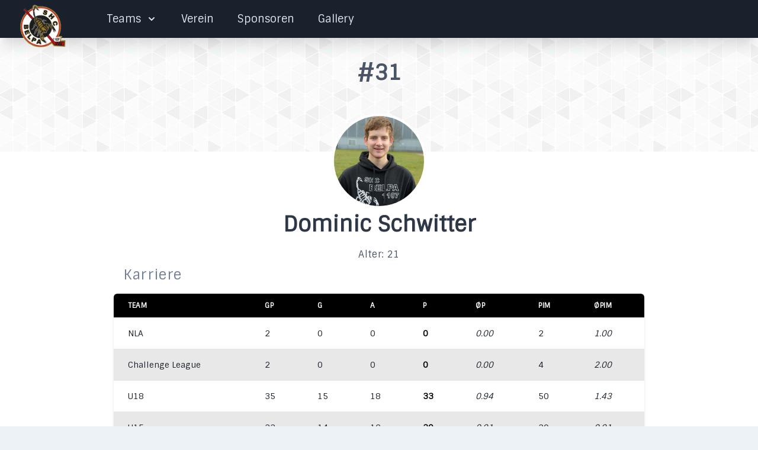

--- FILE ---
content_type: text/html; charset=UTF-8
request_url: https://www.shcbelpa.ch/player/dominic-schwitter
body_size: 6013
content:
<!DOCTYPE html>
<html lang="de">
<head>
    <title>Dominic Schwitter - SHC Belpa 1107</title>
<meta name="description" content="Spielerprofil von Dominic Schwitter">
<link rel="canonical" href="https://www.shcbelpa.ch/player/dominic-schwitter"/>
    <meta property="og:title" content="Spielerprofil" />
<meta property="og:description" content="Spielerprofil von Dominic Schwitter" />
<meta property="og:type" content="profile" />
<meta property="og:image" content="/storage/players/peo8zNXI3aCtckKXKQdF7HRQ6eQpXj4s6OJPKUnZ.jpeg" />
<meta property="profile:first_name" content="Dominic" />
<meta property="profile:last_name" content="Schwitter" />

    <meta name="twitter:title" content="Dominic Schwitter" />
<meta name="twitter:description" content="Spielerprofil von Dominic Schwitter" />
    <meta charset="utf-8">
    <meta http-equiv="X-UA-Compatible" content="IE=edge">
    <meta name="viewport" content="width=device-width,initial-scale=1.0">
    <link rel="apple-touch-icon" sizes="180x180" href="/apple-touch-icon.png">
    <link rel="icon" type="image/png" sizes="32x32" href="/favicon-32x32.png">
    <link rel="icon" type="image/png" sizes="16x16" href="/favicon-16x16.png">
    <link rel="manifest" href="/site.webmanifest">
    <link rel="mask-icon" href="/safari-pinned-tab.svg" color="#5bbad5">
    <meta name="msapplication-TileColor" content="#da532c">
    <meta name="theme-color" content="#ffffff">
    <link href="https://fonts.googleapis.com/css2?family=Sintony&display=swap" rel="stylesheet">
    <link rel="stylesheet" href="/css/main.css?id=2fa8eee76b82a0a48428">

    <script src="https://app.prvcb.li/cookie-banner.js" website-id="cmcbw7ap904o676ces63nvyse" data-api-endpoint="https://app.prvcb.li"></script>

    <!-- Google Analytics -->
    <script>
        (function(i,s,o,g,r,a,m){i['GoogleAnalyticsObject']=r;i[r]=i[r]||function(){
            (i[r].q=i[r].q||[]).push(arguments)},i[r].l=1*new Date();a=s.createElement(o),
            m=s.getElementsByTagName(o)[0];a.async=1;a.src=g;m.parentNode.insertBefore(a,m)
        })(window,document,'script','//www.google-analytics.com/analytics.js','ga');

        ga('create', 'UA-2562106-1', 'auto',
            {'siteSpeedSampleRate': 100}
        );

        ga('send', 'pageview');


    </script>
    <!-- End Google Analytics -->

</head>
<body class="antialiased text-gray-800 bg-gray-200 flex flex-col min-h-screen">

    <div id="app" class="flex flex-col h-screen justify-between">

        <nav class="bg-gray-900 z-10">
    <div class="max-w-screen-xl mx-auto px-4 sm:px-6 lg:px-8 shadow-xl">
        <div class="flex items-center justify-between h-16">
            <div class="flex items-center">
                <div class="flex-shrink-0">
                    <a href="/">
                        <img class="h-16 md:h-20 -mb-8 md:-mb-6" src="/img/logo_belpa.png" alt="Workflow logo">
                    </a>
                </div>
                <div class="hidden md:block">
                    <div class="ml-10 flex items-baseline">
                        <div class="relative">
                            <!-- Item active: "text-gray-900", Item inactive: "text-gray-500" -->
                            <button @click="showTeamDropdown = !showTeamDropdown" type="button" class="group inline-flex items-center transition ease-in-out duration-150 space-x-2 ml-4 px-3 py-4 text-lg font-medium text-gray-300 hover:text-white hover:bg-brand-red focus:outline-none" v-bind:class="{ 'text-white, bg-brand-red': showTeamDropdown }">
                                <span>Teams</span>
                                <!-- Item active: "text-gray-600", Item inactive: "text-gray-400" -->
                                <svg class="text-gray-300 h-5 w-5 group-hover:text-gray-500 group-focus:text-gray-500 transition ease-in-out duration-150" viewBox="0 0 20 20" fill="currentColor">
                                    <path fill-rule="evenodd" d="M5.293 7.293a1 1 0 011.414 0L10 10.586l3.293-3.293a1 1 0 111.414 1.414l-4 4a1 1 0 01-1.414 0l-4-4a1 1 0 010-1.414z" clip-rule="evenodd" />
                                </svg>
                            </button>
                        </div>

                        <!--
                          'Solutions' flyout menu, show/hide based on flyout menu state.

                          Entering: "transition ease-out duration-200"
                            From: "opacity-0 translate-y-1"
                            To: "opacity-100 translate-y-0"
                          Leaving: "transition ease-in duration-150"
                            From: "opacity-100 translate-y-0"
                            To: "opacity-0 translate-y-1"
                        -->
                        <div class="z-10 absolute -ml-4 mt-16 transform w-screen max-w-md lg:max-w-3xl" v-bind:class="{ hidden: !showTeamDropdown }">
                            <div class="rounded-lg shadow-lg">
                                <div class="rounded-lg shadow-xs overflow-hidden">
                                    <div class="z-20 relative grid gap-6 bg-white px-5 py-6 sm:gap-8 sm:p-8 lg:grid-cols-2">

                                        
                                        
                                        <div class="-m-3 p-3 flex items-start space-x-4 hover:bg-gray-50 transition ease-in-out duration-150">
                                            <div class="flex-shrink-0 flex items-center justify-center w-32 text-gray-900 font-extrabold">
                                                NLA
                                            </div>
                                            <div class="space-y-2">
                                                <a href="https://www.shcbelpa.ch/1/season/2526" class="block text-base leading-6 font-medium text-gray-900 hover:text-brand-red hover:font-extrabold">
                                                    Meisterschaft
                                                </a>
                                                <a href="https://www.shcbelpa.ch/1/players" class="block text-base leading-6 font-medium text-gray-900 hover:text-brand-red hover:font-extrabold">
                                                    Kader
                                                </a>
                                                <a href="https://www.shcbelpa.ch/1/stats/2526" class="block text-base leading-6 font-medium text-gray-900 hover:text-brand-red hover:font-extrabold">
                                                    Statistiken
                                                </a>
                                            </div>
                                        </div>

                                        
                                        <div class="-m-3 p-3 flex items-start space-x-4 hover:bg-gray-50 transition ease-in-out duration-150">
                                            <div class="flex-shrink-0 flex items-center justify-center w-32 text-gray-900 font-extrabold">
                                                Challenge League
                                            </div>
                                            <div class="space-y-2">
                                                <a href="https://www.shcbelpa.ch/2/season/2526" class="block text-base leading-6 font-medium text-gray-900 hover:text-brand-red hover:font-extrabold">
                                                    Meisterschaft
                                                </a>
                                                <a href="https://www.shcbelpa.ch/2/players" class="block text-base leading-6 font-medium text-gray-900 hover:text-brand-red hover:font-extrabold">
                                                    Kader
                                                </a>
                                                <a href="https://www.shcbelpa.ch/2/stats/2526" class="block text-base leading-6 font-medium text-gray-900 hover:text-brand-red hover:font-extrabold">
                                                    Statistiken
                                                </a>
                                            </div>
                                        </div>

                                        
                                        <div class="-m-3 p-3 flex items-start space-x-4 hover:bg-gray-50 transition ease-in-out duration-150">
                                            <div class="flex-shrink-0 flex items-center justify-center w-32 text-gray-900 font-extrabold">
                                                U18
                                            </div>
                                            <div class="space-y-2">
                                                <a href="https://www.shcbelpa.ch/3/season/2526" class="block text-base leading-6 font-medium text-gray-900 hover:text-brand-red hover:font-extrabold">
                                                    Meisterschaft
                                                </a>
                                                <a href="https://www.shcbelpa.ch/3/players" class="block text-base leading-6 font-medium text-gray-900 hover:text-brand-red hover:font-extrabold">
                                                    Kader
                                                </a>
                                                <a href="https://www.shcbelpa.ch/3/stats/2526" class="block text-base leading-6 font-medium text-gray-900 hover:text-brand-red hover:font-extrabold">
                                                    Statistiken
                                                </a>
                                            </div>
                                        </div>

                                        
                                        <div class="-m-3 p-3 flex items-start space-x-4 hover:bg-gray-50 transition ease-in-out duration-150">
                                            <div class="flex-shrink-0 flex items-center justify-center w-32 text-gray-900 font-extrabold">
                                                U15
                                            </div>
                                            <div class="space-y-2">
                                                <a href="https://www.shcbelpa.ch/4/season/2526" class="block text-base leading-6 font-medium text-gray-900 hover:text-brand-red hover:font-extrabold">
                                                    Meisterschaft
                                                </a>
                                                <a href="https://www.shcbelpa.ch/4/players" class="block text-base leading-6 font-medium text-gray-900 hover:text-brand-red hover:font-extrabold">
                                                    Kader
                                                </a>
                                                <a href="https://www.shcbelpa.ch/4/stats/2526" class="block text-base leading-6 font-medium text-gray-900 hover:text-brand-red hover:font-extrabold">
                                                    Statistiken
                                                </a>
                                            </div>
                                        </div>

                                        
                                        <div class="-m-3 p-3 flex items-start space-x-4 hover:bg-gray-50 transition ease-in-out duration-150">
                                            <div class="flex-shrink-0 flex items-center justify-center w-32 text-gray-900 font-extrabold">
                                                U12
                                            </div>
                                            <div class="space-y-2">
                                                <a href="https://www.shcbelpa.ch/5/season/2526" class="block text-base leading-6 font-medium text-gray-900 hover:text-brand-red hover:font-extrabold">
                                                    Meisterschaft
                                                </a>
                                                <a href="https://www.shcbelpa.ch/5/players" class="block text-base leading-6 font-medium text-gray-900 hover:text-brand-red hover:font-extrabold">
                                                    Kader
                                                </a>
                                                <a href="https://www.shcbelpa.ch/5/stats/2526" class="block text-base leading-6 font-medium text-gray-900 hover:text-brand-red hover:font-extrabold">
                                                    Statistiken
                                                </a>
                                            </div>
                                        </div>

                                        
                                        <div class="-m-3 p-3 flex items-start space-x-4 hover:bg-gray-50 transition ease-in-out duration-150">
                                            <div class="flex-shrink-0 flex items-center justify-center w-32 text-gray-900 font-extrabold">
                                                Senioren
                                            </div>
                                            <div class="space-y-2">
                                                <a href="https://www.shcbelpa.ch/6/season/2526" class="block text-base leading-6 font-medium text-gray-900 hover:text-brand-red hover:font-extrabold">
                                                    Meisterschaft
                                                </a>
                                                <a href="https://www.shcbelpa.ch/6/players" class="block text-base leading-6 font-medium text-gray-900 hover:text-brand-red hover:font-extrabold">
                                                    Kader
                                                </a>
                                                <a href="https://www.shcbelpa.ch/6/stats/2526" class="block text-base leading-6 font-medium text-gray-900 hover:text-brand-red hover:font-extrabold">
                                                    Statistiken
                                                </a>
                                            </div>
                                        </div>

                                        
                                        <div class="-m-3 p-3 flex items-start space-x-4 hover:bg-gray-50 transition ease-in-out duration-150">
                                            <div class="flex-shrink-0 flex items-center justify-center w-32 text-gray-900 font-extrabold">
                                                Classic League
                                            </div>
                                            <div class="space-y-2">
                                                <a href="https://www.shcbelpa.ch/7/season/2526" class="block text-base leading-6 font-medium text-gray-900 hover:text-brand-red hover:font-extrabold">
                                                    Meisterschaft
                                                </a>
                                                <a href="https://www.shcbelpa.ch/7/players" class="block text-base leading-6 font-medium text-gray-900 hover:text-brand-red hover:font-extrabold">
                                                    Kader
                                                </a>
                                                <a href="https://www.shcbelpa.ch/7/stats/2526" class="block text-base leading-6 font-medium text-gray-900 hover:text-brand-red hover:font-extrabold">
                                                    Statistiken
                                                </a>
                                            </div>
                                        </div>

                                        
                                        <div class="-m-3 p-3 flex items-start space-x-4 hover:bg-gray-50 transition ease-in-out duration-150">
                                            <div class="flex-shrink-0 flex items-center justify-center w-32 text-gray-900 font-extrabold">
                                                Damen
                                            </div>
                                            <div class="space-y-2">
                                                <a href="https://www.shcbelpa.ch/166/season/2526" class="block text-base leading-6 font-medium text-gray-900 hover:text-brand-red hover:font-extrabold">
                                                    Meisterschaft
                                                </a>
                                                <a href="https://www.shcbelpa.ch/166/players" class="block text-base leading-6 font-medium text-gray-900 hover:text-brand-red hover:font-extrabold">
                                                    Kader
                                                </a>
                                                <a href="https://www.shcbelpa.ch/166/stats/2526" class="block text-base leading-6 font-medium text-gray-900 hover:text-brand-red hover:font-extrabold">
                                                    Statistiken
                                                </a>
                                            </div>
                                        </div>

                                                                            </div>
                                </div>
                            </div>
                        </div>
                        
                        <a href="https://www.shcbelpa.ch/verein" class="ml-4 px-3 py-4 text-lg font-medium text-gray-300 hover:text-white hover:bg-brand-red focus:outline-none">Verein</a>
                        <a href="https://www.shcbelpa.ch/sponsoring" class="ml-4 px-3 py-4 text-lg font-medium text-gray-300 hover:text-white hover:bg-brand-red focus:outline-none">Sponsoren</a>
                        <a href="https://www.flickr.com/photos/142317525@N03/albums" target="_blank" class="ml-4 px-3 py-4 text-lg font-medium text-gray-300 hover:text-white hover:bg-brand-red focus:outline-none">Gallery</a>
                    </div>
                </div>
            </div>
            <div class="-mr-2 flex items-center md:hidden">
                <!-- Mobile menu button -->

                <button @click="showMobileMenu = !showMobileMenu" class="inline-flex items-center justify-center p-2 rounded-md text-gray-400 hover:text-white hover:bg-gray-700 focus:outline-none focus:bg-gray-700 focus:text-white">
                    <!-- Menu open: "hidden", Menu closed: "block" -->
                    <svg class="h-6 w-6" v-bind:class="{ hidden: showMobileMenu }" stroke="currentColor" fill="none" viewBox="0 0 24 24">
                        <path stroke-linecap="round" stroke-linejoin="round" stroke-width="2" d="M4 6h16M4 12h16M4 18h16" />
                    </svg>
                    <!-- Menu open: "block", Menu closed: "hidden" -->
                    <svg class="h-6 w-6" v-bind:class="{ hidden: !showMobileMenu }" stroke="currentColor" fill="none" viewBox="0 0 24 24">
                        <path stroke-linecap="round" stroke-linejoin="round" stroke-width="2" d="M6 18L18 6M6 6l12 12" />
                    </svg>
                </button>
            </div>
        </div>
    </div>

    <!--
      Mobile menu, toggle classes based on menu state.

      Open: "block", closed: "hidden"
    -->
    <div class="md:hidden" v-bind:class="{ hidden: !showMobileMenu }">
        <div class="px-2 pt-6 pb-3 sm:px-3">
                        <p href="#" class="mt-1 block px-3 py-2 rounded-md text-base font-medium text-gray-300 hover:text-white hover:bg-gray-700 focus:outline-none focus:text-white focus:bg-gray-700">
                NLA
            </p>
            <a href="https://www.shcbelpa.ch/1/season/2526" class="ml-8 mt-1 block px-3 py-1 rounded-md text-base font-medium text-gray-300 hover:text-white hover:bg-gray-700 focus:outline-none focus:text-white focus:bg-gray-700">Meisterschaft</a>
            <a href="https://www.shcbelpa.ch/1/players" class="ml-8 mt-1 block px-3 py-1 rounded-md text-base font-medium text-gray-300 hover:text-white hover:bg-gray-700 focus:outline-none focus:text-white focus:bg-gray-700">Kader</a>
            <a href="https://www.shcbelpa.ch/1/stats/2526" class="ml-8 mt-1 block px-3 py-1 rounded-md text-base font-medium text-gray-300 hover:text-white hover:bg-gray-700 focus:outline-none focus:text-white focus:bg-gray-700">Statistiken</a>
                        <p href="#" class="mt-1 block px-3 py-2 rounded-md text-base font-medium text-gray-300 hover:text-white hover:bg-gray-700 focus:outline-none focus:text-white focus:bg-gray-700">
                Challenge League
            </p>
            <a href="https://www.shcbelpa.ch/2/season/2526" class="ml-8 mt-1 block px-3 py-1 rounded-md text-base font-medium text-gray-300 hover:text-white hover:bg-gray-700 focus:outline-none focus:text-white focus:bg-gray-700">Meisterschaft</a>
            <a href="https://www.shcbelpa.ch/2/players" class="ml-8 mt-1 block px-3 py-1 rounded-md text-base font-medium text-gray-300 hover:text-white hover:bg-gray-700 focus:outline-none focus:text-white focus:bg-gray-700">Kader</a>
            <a href="https://www.shcbelpa.ch/2/stats/2526" class="ml-8 mt-1 block px-3 py-1 rounded-md text-base font-medium text-gray-300 hover:text-white hover:bg-gray-700 focus:outline-none focus:text-white focus:bg-gray-700">Statistiken</a>
                        <p href="#" class="mt-1 block px-3 py-2 rounded-md text-base font-medium text-gray-300 hover:text-white hover:bg-gray-700 focus:outline-none focus:text-white focus:bg-gray-700">
                U18
            </p>
            <a href="https://www.shcbelpa.ch/3/season/2526" class="ml-8 mt-1 block px-3 py-1 rounded-md text-base font-medium text-gray-300 hover:text-white hover:bg-gray-700 focus:outline-none focus:text-white focus:bg-gray-700">Meisterschaft</a>
            <a href="https://www.shcbelpa.ch/3/players" class="ml-8 mt-1 block px-3 py-1 rounded-md text-base font-medium text-gray-300 hover:text-white hover:bg-gray-700 focus:outline-none focus:text-white focus:bg-gray-700">Kader</a>
            <a href="https://www.shcbelpa.ch/3/stats/2526" class="ml-8 mt-1 block px-3 py-1 rounded-md text-base font-medium text-gray-300 hover:text-white hover:bg-gray-700 focus:outline-none focus:text-white focus:bg-gray-700">Statistiken</a>
                        <p href="#" class="mt-1 block px-3 py-2 rounded-md text-base font-medium text-gray-300 hover:text-white hover:bg-gray-700 focus:outline-none focus:text-white focus:bg-gray-700">
                U15
            </p>
            <a href="https://www.shcbelpa.ch/4/season/2526" class="ml-8 mt-1 block px-3 py-1 rounded-md text-base font-medium text-gray-300 hover:text-white hover:bg-gray-700 focus:outline-none focus:text-white focus:bg-gray-700">Meisterschaft</a>
            <a href="https://www.shcbelpa.ch/4/players" class="ml-8 mt-1 block px-3 py-1 rounded-md text-base font-medium text-gray-300 hover:text-white hover:bg-gray-700 focus:outline-none focus:text-white focus:bg-gray-700">Kader</a>
            <a href="https://www.shcbelpa.ch/4/stats/2526" class="ml-8 mt-1 block px-3 py-1 rounded-md text-base font-medium text-gray-300 hover:text-white hover:bg-gray-700 focus:outline-none focus:text-white focus:bg-gray-700">Statistiken</a>
                        <p href="#" class="mt-1 block px-3 py-2 rounded-md text-base font-medium text-gray-300 hover:text-white hover:bg-gray-700 focus:outline-none focus:text-white focus:bg-gray-700">
                U12
            </p>
            <a href="https://www.shcbelpa.ch/5/season/2526" class="ml-8 mt-1 block px-3 py-1 rounded-md text-base font-medium text-gray-300 hover:text-white hover:bg-gray-700 focus:outline-none focus:text-white focus:bg-gray-700">Meisterschaft</a>
            <a href="https://www.shcbelpa.ch/5/players" class="ml-8 mt-1 block px-3 py-1 rounded-md text-base font-medium text-gray-300 hover:text-white hover:bg-gray-700 focus:outline-none focus:text-white focus:bg-gray-700">Kader</a>
            <a href="https://www.shcbelpa.ch/5/stats/2526" class="ml-8 mt-1 block px-3 py-1 rounded-md text-base font-medium text-gray-300 hover:text-white hover:bg-gray-700 focus:outline-none focus:text-white focus:bg-gray-700">Statistiken</a>
                        <p href="#" class="mt-1 block px-3 py-2 rounded-md text-base font-medium text-gray-300 hover:text-white hover:bg-gray-700 focus:outline-none focus:text-white focus:bg-gray-700">
                Senioren
            </p>
            <a href="https://www.shcbelpa.ch/6/season/2526" class="ml-8 mt-1 block px-3 py-1 rounded-md text-base font-medium text-gray-300 hover:text-white hover:bg-gray-700 focus:outline-none focus:text-white focus:bg-gray-700">Meisterschaft</a>
            <a href="https://www.shcbelpa.ch/6/players" class="ml-8 mt-1 block px-3 py-1 rounded-md text-base font-medium text-gray-300 hover:text-white hover:bg-gray-700 focus:outline-none focus:text-white focus:bg-gray-700">Kader</a>
            <a href="https://www.shcbelpa.ch/6/stats/2526" class="ml-8 mt-1 block px-3 py-1 rounded-md text-base font-medium text-gray-300 hover:text-white hover:bg-gray-700 focus:outline-none focus:text-white focus:bg-gray-700">Statistiken</a>
                        <p href="#" class="mt-1 block px-3 py-2 rounded-md text-base font-medium text-gray-300 hover:text-white hover:bg-gray-700 focus:outline-none focus:text-white focus:bg-gray-700">
                Classic League
            </p>
            <a href="https://www.shcbelpa.ch/7/season/2526" class="ml-8 mt-1 block px-3 py-1 rounded-md text-base font-medium text-gray-300 hover:text-white hover:bg-gray-700 focus:outline-none focus:text-white focus:bg-gray-700">Meisterschaft</a>
            <a href="https://www.shcbelpa.ch/7/players" class="ml-8 mt-1 block px-3 py-1 rounded-md text-base font-medium text-gray-300 hover:text-white hover:bg-gray-700 focus:outline-none focus:text-white focus:bg-gray-700">Kader</a>
            <a href="https://www.shcbelpa.ch/7/stats/2526" class="ml-8 mt-1 block px-3 py-1 rounded-md text-base font-medium text-gray-300 hover:text-white hover:bg-gray-700 focus:outline-none focus:text-white focus:bg-gray-700">Statistiken</a>
                        <p href="#" class="mt-1 block px-3 py-2 rounded-md text-base font-medium text-gray-300 hover:text-white hover:bg-gray-700 focus:outline-none focus:text-white focus:bg-gray-700">
                Damen
            </p>
            <a href="https://www.shcbelpa.ch/166/season/2526" class="ml-8 mt-1 block px-3 py-1 rounded-md text-base font-medium text-gray-300 hover:text-white hover:bg-gray-700 focus:outline-none focus:text-white focus:bg-gray-700">Meisterschaft</a>
            <a href="https://www.shcbelpa.ch/166/players" class="ml-8 mt-1 block px-3 py-1 rounded-md text-base font-medium text-gray-300 hover:text-white hover:bg-gray-700 focus:outline-none focus:text-white focus:bg-gray-700">Kader</a>
            <a href="https://www.shcbelpa.ch/166/stats/2526" class="ml-8 mt-1 block px-3 py-1 rounded-md text-base font-medium text-gray-300 hover:text-white hover:bg-gray-700 focus:outline-none focus:text-white focus:bg-gray-700">Statistiken</a>
            
            
            <a href="https://www.shcbelpa.ch/verein" class="mt-1 block px-3 py-2 rounded-md text-base font-medium text-gray-300 hover:text-white hover:bg-gray-700 focus:outline-none focus:text-white focus:bg-gray-700">Verein</a>
            <a href="https://www.shcbelpa.ch/sponsoring" class="mt-1 block px-3 py-2 rounded-md text-base font-medium text-gray-300 hover:text-white hover:bg-gray-700 focus:outline-none focus:text-white focus:bg-gray-700">Sponsoren</a>
            <a href="https://www.flickr.com/photos/142317525@N03/albums" target="_blank" class="mt-1 block px-3 py-2 rounded-md text-base font-medium text-gray-300 hover:text-white hover:bg-gray-700 focus:outline-none focus:text-white focus:bg-gray-700">Gallery</a>
            <a href="https://www.shcbelpa.ch/scorpionscup" class="mt-1 block px-3 py-2 rounded-md text-base font-medium text-gray-300 hover:text-white hover:bg-gray-700 focus:outline-none focus:text-white focus:bg-gray-700">Scorpions Cup</a>
        </div>
    </div>
</nav>
        <main class="flex-grow">
            <div class="bg-white max-w-screen-xl mx-auto sm:px-6 lg:px-8">
                <!-- Replace with your content -->
                <div class="px-4 sm:px-0">
                    


            <div class="flex bg-repeat bg-center h-48 -mx-4 sm:-mx-6 lg:-mx-8" style="background-image: url(/img/pattern.png)">
            <div class="m-auto mt-8 text-gray-700 text-4xl font-extrabold"> #31 </div>
        </div>
    
    <div class="flex flex-col h-64 -mx-4 sm:-mx-6 lg:-mx-8 -mt-16">
        <img class="bg-white w-40 h-40 rounded-full mx-auto object-cover p-1" src="/storage/players/peo8zNXI3aCtckKXKQdF7HRQ6eQpXj4s6OJPKUnZ.jpeg" alt="">
            <h2 class="text-center text-4xl font-bold">Dominic Schwitter</h2>
        <span class="text-center tracking-wide pt-3 text-gray-700">
                                     Alter: 21         </span>
    </div>


<div class="bg-white flex flex-col mx-auto max-w-4xl">

    <h4 class="text-2xl pl-4 mb-4 text-gray-600 leading-8 tracking-wide">Karriere</h4>

    <div class="-my-2 py-2 overflow-x-auto sm:-mx-6 sm:px-6 lg:-mx-8 lg:px-8 bg-white mb-16">
        <div class="align-middle inline-block min-w-full shadow-md overflow-hidden sm:rounded-md border-b border-gray-200 bg-white">
            <table class="min-w-full divide-y bg-black text-white font-bold">
                <thead>
                <tr>
                    <th class="px-6 py-3 bg-gray-50 text-left text-xs leading-4 uppercase tracking-wider">
                        Team
                    </th>
                    <th class="px-6 py-3 bg-gray-50 text-left text-xs leading-4 uppercase tracking-wider">
                        GP
                    </th>
                    <th class="px-6 py-3 bg-gray-50 text-left text-xs leading-4  uppercase tracking-wider">
                        G
                    </th>
                    <th class="px-6 py-3 bg-gray-50 text-left text-xs leading-4  uppercase tracking-wider">
                        A
                    </th>
                    <th class="px-6 py-3 bg-gray-50 text-left text-xs leading-4  uppercase tracking-wider">
                        P
                    </th>
                    <th class="px-6 py-3 bg-gray-50 text-left text-xs leading-4 uppercase tracking-wider">
                        ØP
                    </th>
                    <th class="px-6 py-3 bg-gray-50 text-left text-xs leading-4 uppercase tracking-wider">
                        PIM
                    </th>
                    <th class="px-6 py-3 bg-gray-50 text-left text-xs leading-4 uppercase tracking-wider">
                        ØPIM
                    </th>
                </tr>
                </thead>
                <tbody>
                <!-- Odd row -->
                                    <tr class=" bg-white ">
                        <td class="px-6 py-4 whitespace-no-wrap text-sm leading-5 font-medium text-gray-900">

                                NLA
                        </td>
                        <td class="px-6 py-4 whitespace-no-wrap text-sm leading-5 font-medium text-gray-900">
                            2</td>
                        <td class="px-6 py-4 whitespace-no-wrap text-sm leading-5 font-medium text-gray-900">
                            0</td>
                        <td class="px-6 py-4 whitespace-no-wrap text-sm leading-5 font-medium text-gray-900">
                            0</td>
                        <td class="px-6 py-4 whitespace-no-wrap text-sm leading-5 font-medium text-black font-extrabold">
                            0</td>
                        <td class="px-6 py-4 whitespace-no-wrap text-sm leading-5 font-medium text-gray-900 italic">
                                                        0.00
                                                    </td>
                        <td class="px-6 py-4 whitespace-no-wrap text-sm leading-5 font-medium text-gray-900">
                            2</td>
                        <td class="px-6 py-4 whitespace-no-wrap text-sm leading-5 font-medium text-gray-900 italic">
                                                        1.00
                                                    </td>

                    </tr>
                </tbody>
                                    <tr class=" bg-brand-grey ">
                        <td class="px-6 py-4 whitespace-no-wrap text-sm leading-5 font-medium text-gray-900">

                                Challenge League
                        </td>
                        <td class="px-6 py-4 whitespace-no-wrap text-sm leading-5 font-medium text-gray-900">
                            2</td>
                        <td class="px-6 py-4 whitespace-no-wrap text-sm leading-5 font-medium text-gray-900">
                            0</td>
                        <td class="px-6 py-4 whitespace-no-wrap text-sm leading-5 font-medium text-gray-900">
                            0</td>
                        <td class="px-6 py-4 whitespace-no-wrap text-sm leading-5 font-medium text-black font-extrabold">
                            0</td>
                        <td class="px-6 py-4 whitespace-no-wrap text-sm leading-5 font-medium text-gray-900 italic">
                                                        0.00
                                                    </td>
                        <td class="px-6 py-4 whitespace-no-wrap text-sm leading-5 font-medium text-gray-900">
                            4</td>
                        <td class="px-6 py-4 whitespace-no-wrap text-sm leading-5 font-medium text-gray-900 italic">
                                                        2.00
                                                    </td>

                    </tr>
                </tbody>
                                    <tr class=" bg-white ">
                        <td class="px-6 py-4 whitespace-no-wrap text-sm leading-5 font-medium text-gray-900">

                                U18
                        </td>
                        <td class="px-6 py-4 whitespace-no-wrap text-sm leading-5 font-medium text-gray-900">
                            35</td>
                        <td class="px-6 py-4 whitespace-no-wrap text-sm leading-5 font-medium text-gray-900">
                            15</td>
                        <td class="px-6 py-4 whitespace-no-wrap text-sm leading-5 font-medium text-gray-900">
                            18</td>
                        <td class="px-6 py-4 whitespace-no-wrap text-sm leading-5 font-medium text-black font-extrabold">
                            33</td>
                        <td class="px-6 py-4 whitespace-no-wrap text-sm leading-5 font-medium text-gray-900 italic">
                                                        0.94
                                                    </td>
                        <td class="px-6 py-4 whitespace-no-wrap text-sm leading-5 font-medium text-gray-900">
                            50</td>
                        <td class="px-6 py-4 whitespace-no-wrap text-sm leading-5 font-medium text-gray-900 italic">
                                                        1.43
                                                    </td>

                    </tr>
                </tbody>
                                    <tr class=" bg-brand-grey ">
                        <td class="px-6 py-4 whitespace-no-wrap text-sm leading-5 font-medium text-gray-900">

                                U15
                        </td>
                        <td class="px-6 py-4 whitespace-no-wrap text-sm leading-5 font-medium text-gray-900">
                            33</td>
                        <td class="px-6 py-4 whitespace-no-wrap text-sm leading-5 font-medium text-gray-900">
                            14</td>
                        <td class="px-6 py-4 whitespace-no-wrap text-sm leading-5 font-medium text-gray-900">
                            16</td>
                        <td class="px-6 py-4 whitespace-no-wrap text-sm leading-5 font-medium text-black font-extrabold">
                            30</td>
                        <td class="px-6 py-4 whitespace-no-wrap text-sm leading-5 font-medium text-gray-900 italic">
                                                        0.91
                                                    </td>
                        <td class="px-6 py-4 whitespace-no-wrap text-sm leading-5 font-medium text-gray-900">
                            30</td>
                        <td class="px-6 py-4 whitespace-no-wrap text-sm leading-5 font-medium text-gray-900 italic">
                                                        0.91
                                                    </td>

                    </tr>
                </tbody>
                            </table>
        </div>
    </div>
</div>

                </div>
                <!-- /End replace -->
            </div>
        </main>

        <div class="bg-white mt-12">
    <div class="max-w-screen-xl mx-auto py-8 px-4 sm:px-6 md:flex md:items-center md:justify-between lg:px-4">
        <div class="flex justify-center md:order-2">
            <a href="https://www.facebook.com/shcbelpa" class="text-gray-400 hover:text-gray-500">
                <span class="sr-only">Facebook</span>
                <svg class="h-6 w-6" fill="currentColor" viewBox="0 0 24 24">
                    <path fill-rule="evenodd" d="M22 12c0-5.523-4.477-10-10-10S2 6.477 2 12c0 4.991 3.657 9.128 8.438 9.878v-6.987h-2.54V12h2.54V9.797c0-2.506 1.492-3.89 3.777-3.89 1.094 0 2.238.195 2.238.195v2.46h-1.26c-1.243 0-1.63.771-1.63 1.562V12h2.773l-.443 2.89h-2.33v6.988C18.343 21.128 22 16.991 22 12z" clip-rule="evenodd" />
                </svg>
            </a>
            <a href="https://www.instagram.com/shcbelpa/" class="ml-6 text-gray-400 hover:text-gray-500">
                <span class="sr-only">Instagram</span>
                <svg class="h-6 w-6" fill="currentColor" viewBox="0 0 24 24">
                    <path fill-rule="evenodd" d="M12.315 2c2.43 0 2.784.013 3.808.06 1.064.049 1.791.218 2.427.465a4.902 4.902 0 011.772 1.153 4.902 4.902 0 011.153 1.772c.247.636.416 1.363.465 2.427.048 1.067.06 1.407.06 4.123v.08c0 2.643-.012 2.987-.06 4.043-.049 1.064-.218 1.791-.465 2.427a4.902 4.902 0 01-1.153 1.772 4.902 4.902 0 01-1.772 1.153c-.636.247-1.363.416-2.427.465-1.067.048-1.407.06-4.123.06h-.08c-2.643 0-2.987-.012-4.043-.06-1.064-.049-1.791-.218-2.427-.465a4.902 4.902 0 01-1.772-1.153 4.902 4.902 0 01-1.153-1.772c-.247-.636-.416-1.363-.465-2.427-.047-1.024-.06-1.379-.06-3.808v-.63c0-2.43.013-2.784.06-3.808.049-1.064.218-1.791.465-2.427a4.902 4.902 0 011.153-1.772A4.902 4.902 0 015.45 2.525c.636-.247 1.363-.416 2.427-.465C8.901 2.013 9.256 2 11.685 2h.63zm-.081 1.802h-.468c-2.456 0-2.784.011-3.807.058-.975.045-1.504.207-1.857.344-.467.182-.8.398-1.15.748-.35.35-.566.683-.748 1.15-.137.353-.3.882-.344 1.857-.047 1.023-.058 1.351-.058 3.807v.468c0 2.456.011 2.784.058 3.807.045.975.207 1.504.344 1.857.182.466.399.8.748 1.15.35.35.683.566 1.15.748.353.137.882.3 1.857.344 1.054.048 1.37.058 4.041.058h.08c2.597 0 2.917-.01 3.96-.058.976-.045 1.505-.207 1.858-.344.466-.182.8-.398 1.15-.748.35-.35.566-.683.748-1.15.137-.353.3-.882.344-1.857.048-1.055.058-1.37.058-4.041v-.08c0-2.597-.01-2.917-.058-3.96-.045-.976-.207-1.505-.344-1.858a3.097 3.097 0 00-.748-1.15 3.098 3.098 0 00-1.15-.748c-.353-.137-.882-.3-1.857-.344-1.023-.047-1.351-.058-3.807-.058zM12 6.865a5.135 5.135 0 110 10.27 5.135 5.135 0 010-10.27zm0 1.802a3.333 3.333 0 100 6.666 3.333 3.333 0 000-6.666zm5.338-3.205a1.2 1.2 0 110 2.4 1.2 1.2 0 010-2.4z" clip-rule="evenodd" />
                </svg>
            </a>
        </div>
        <div class="mt-8 md:mt-0 md:order-1">
            <p class="text-center text-base leading-6 text-gray-400">
                &copy; 2020 SHC Belpa 1107
            </p>
        </div>
    </div>
</div>

    </div>

    <script src="/js/manifest.js?id=3c768977c2574a34506e"></script>
    <script src="/js/vendor.js?id=c31aa5d2b895a9bed5bb"></script>
    <script src="/js/app.js?id=d834ee292fbc0ed6569b"></script>
</body>
</html>


--- FILE ---
content_type: text/plain
request_url: https://www.google-analytics.com/j/collect?v=1&_v=j102&a=1756236433&t=pageview&_s=1&dl=https%3A%2F%2Fwww.shcbelpa.ch%2Fplayer%2Fdominic-schwitter&ul=en-us%40posix&dt=Dominic%20Schwitter%20-%20SHC%20Belpa%201107&sr=1280x720&vp=1280x720&_u=IEBAAEABAAAAACAAI~&jid=1625941231&gjid=488405034&cid=1378122073.1769014655&tid=UA-2562106-1&_gid=1916692291.1769014655&_r=1&_slc=1&z=80465271
body_size: -450
content:
2,cG-T99PTSKMWF

--- FILE ---
content_type: application/javascript; charset=UTF-8
request_url: https://app.prvcb.li/cookie-banner.js
body_size: 46842
content:
var PrivacyBeeCookieBanner=function(e){"use strict";const t=[{description:"Google Funding Choices token",pattern:/(fundingchoicesmessages\.google\.com\/f\/)[A-Za-z0-9_-]+=*/gi,replacement:"$1NORMALIZED"},{description:"Google Maps API version",pattern:/(maps\.googleapis\.com\/maps-api-v3\/api\/js\/)[0-9]+\/[0-9a-z]+\//gi,replacement:"$1NORMALIZED/"},{description:"Webpack chunk hash in filename",pattern:/\.([a-f0-9]{8,32})\.(js|mjs|cjs)($|\?)/gi,replacement:".HASH.$2$3"},{description:"Content hash in filename (before extension)",pattern:/-([a-f0-9]{8,32})\.(js|mjs|cjs)($|\?)/gi,replacement:"-HASH.$2$3"},{description:"YouTube widget API version",pattern:/(youtube\.com\/s\/player\/)([a-f0-9]+)(\/www-widgetapi\.js)/gi,replacement:"$1NORMALIZED$3"},{description:"CDN version path segment (v prefix)",pattern:/(\/v)[0-9]+\.[0-9]+\.[0-9]+\//g,replacement:"$1NORMALIZED/"},{description:"Numeric version path segment",pattern:/\/[0-9]+\.[0-9]+\.[0-9]+\//g,replacement:"/NORMALIZED/"}];function n(e){let n=e;try{const e=new URL(n);e.search="",n=e.toString()}catch{}for(const i of t)n=n.replace(i.pattern,i.replacement);return n}function i(e,t){return!!t.find(t=>function(e,t){try{const i=n(decodeURIComponent(e)),s=n(decodeURIComponent(t)),o=new URL(i),r=new URL(s);if(o.hostname!==r.hostname)return!1;if("www.youtube.com"===o.hostname&&o.pathname.includes("/www-widgetapi.")&&"www.youtube.com"===r.hostname&&r.pathname.includes("/www-widgetapi.")){const e=o.pathname.split("/"),t=r.pathname.split("/");if(e.length!==t.length)return!1;for(let n=0;n<e.length;n++)if(!(n>0&&"player"===e[n-1]&&"player"===t[n-1])&&e[n]!==t[n])return!1;return!0}if(o.pathname!==r.pathname)return!1;if(!r.search)return!0;const a=new URLSearchParams(o.search),c=new URLSearchParams(r.search);for(const[e,t]of c.entries())if(!a.has(e)||a.get(e)!==t)return!1;return!0}catch(i){return e===t}}(e,t))}function s(e){return e&&e.__esModule&&Object.prototype.hasOwnProperty.call(e,"default")?e.default:e}var o,r,a={exports:{}};function c(){if(r)return o;r=1;var e=1e3,t=60*e,n=60*t,i=24*n,s=7*i,a=365.25*i;function c(e,t,n,i){var s=t>=1.5*n;return Math.round(e/n)+" "+i+(s?"s":"")}return o=function(o,r){r=r||{};var d=typeof o;if("string"===d&&o.length>0)return function(o){if((o=String(o)).length>100)return;var r=/^(-?(?:\d+)?\.?\d+) *(milliseconds?|msecs?|ms|seconds?|secs?|s|minutes?|mins?|m|hours?|hrs?|h|days?|d|weeks?|w|years?|yrs?|y)?$/i.exec(o);if(!r)return;var c=parseFloat(r[1]);switch((r[2]||"ms").toLowerCase()){case"years":case"year":case"yrs":case"yr":case"y":return c*a;case"weeks":case"week":case"w":return c*s;case"days":case"day":case"d":return c*i;case"hours":case"hour":case"hrs":case"hr":case"h":return c*n;case"minutes":case"minute":case"mins":case"min":case"m":return c*t;case"seconds":case"second":case"secs":case"sec":case"s":return c*e;case"milliseconds":case"millisecond":case"msecs":case"msec":case"ms":return c;default:return}}(o);if("number"===d&&isFinite(o))return r.long?function(s){var o=Math.abs(s);if(o>=i)return c(s,o,i,"day");if(o>=n)return c(s,o,n,"hour");if(o>=t)return c(s,o,t,"minute");if(o>=e)return c(s,o,e,"second");return s+" ms"}(o):function(s){var o=Math.abs(s);if(o>=i)return Math.round(s/i)+"d";if(o>=n)return Math.round(s/n)+"h";if(o>=t)return Math.round(s/t)+"m";if(o>=e)return Math.round(s/e)+"s";return s+"ms"}(o);throw new Error("val is not a non-empty string or a valid number. val="+JSON.stringify(o))}}var d=function(e){function t(e){let i,s,o,r=null;function a(...e){if(!a.enabled)return;const n=a,s=Number(new Date),o=s-(i||s);n.diff=o,n.prev=i,n.curr=s,i=s,e[0]=t.coerce(e[0]),"string"!=typeof e[0]&&e.unshift("%O");let r=0;e[0]=e[0].replace(/%([a-zA-Z%])/g,(i,s)=>{if("%%"===i)return"%";r++;const o=t.formatters[s];if("function"==typeof o){const t=e[r];i=o.call(n,t),e.splice(r,1),r--}return i}),t.formatArgs.call(n,e);(n.log||t.log).apply(n,e)}return a.namespace=e,a.useColors=t.useColors(),a.color=t.selectColor(e),a.extend=n,a.destroy=t.destroy,Object.defineProperty(a,"enabled",{enumerable:!0,configurable:!1,get:()=>null!==r?r:(s!==t.namespaces&&(s=t.namespaces,o=t.enabled(e)),o),set:e=>{r=e}}),"function"==typeof t.init&&t.init(a),a}function n(e,n){const i=t(this.namespace+(void 0===n?":":n)+e);return i.log=this.log,i}function i(e,t){let n=0,i=0,s=-1,o=0;for(;n<e.length;)if(i<t.length&&(t[i]===e[n]||"*"===t[i]))"*"===t[i]?(s=i,o=n,i++):(n++,i++);else{if(-1===s)return!1;i=s+1,o++,n=o}for(;i<t.length&&"*"===t[i];)i++;return i===t.length}return t.debug=t,t.default=t,t.coerce=function(e){if(e instanceof Error)return e.stack||e.message;return e},t.disable=function(){const e=[...t.names,...t.skips.map(e=>"-"+e)].join(",");return t.enable(""),e},t.enable=function(e){t.save(e),t.namespaces=e,t.names=[],t.skips=[];const n=("string"==typeof e?e:"").trim().replace(" ",",").split(",").filter(Boolean);for(const i of n)"-"===i[0]?t.skips.push(i.slice(1)):t.names.push(i)},t.enabled=function(e){for(const n of t.skips)if(i(e,n))return!1;for(const n of t.names)if(i(e,n))return!0;return!1},t.humanize=c(),t.destroy=function(){console.warn("Instance method `debug.destroy()` is deprecated and no longer does anything. It will be removed in the next major version of `debug`.")},Object.keys(e).forEach(n=>{t[n]=e[n]}),t.names=[],t.skips=[],t.formatters={},t.selectColor=function(e){let n=0;for(let t=0;t<e.length;t++)n=(n<<5)-n+e.charCodeAt(t),n|=0;return t.colors[Math.abs(n)%t.colors.length]},t.enable(t.load()),t};!function(e,t){t.formatArgs=function(t){if(t[0]=(this.useColors?"%c":"")+this.namespace+(this.useColors?" %c":" ")+t[0]+(this.useColors?"%c ":" ")+"+"+e.exports.humanize(this.diff),!this.useColors)return;const n="color: "+this.color;t.splice(1,0,n,"color: inherit");let i=0,s=0;t[0].replace(/%[a-zA-Z%]/g,e=>{"%%"!==e&&(i++,"%c"===e&&(s=i))}),t.splice(s,0,n)},t.save=function(e){try{e?t.storage.setItem("debug",e):t.storage.removeItem("debug")}catch(n){}},t.load=function(){let e;try{e=t.storage.getItem("debug")}catch(n){}!e&&"undefined"!=typeof process&&"env"in process&&(e=process.env.DEBUG);return e},t.useColors=function(){if("undefined"!=typeof window&&window.process&&("renderer"===window.process.type||window.process.__nwjs))return!0;if("undefined"!=typeof navigator&&navigator.userAgent&&navigator.userAgent.toLowerCase().match(/(edge|trident)\/(\d+)/))return!1;let e;return"undefined"!=typeof document&&document.documentElement&&document.documentElement.style&&document.documentElement.style.WebkitAppearance||"undefined"!=typeof window&&window.console&&(window.console.firebug||window.console.exception&&window.console.table)||"undefined"!=typeof navigator&&navigator.userAgent&&(e=navigator.userAgent.toLowerCase().match(/firefox\/(\d+)/))&&parseInt(e[1],10)>=31||"undefined"!=typeof navigator&&navigator.userAgent&&navigator.userAgent.toLowerCase().match(/applewebkit\/(\d+)/)},t.storage=function(){try{return localStorage}catch(e){}}(),t.destroy=(()=>{let e=!1;return()=>{e||(e=!0,console.warn("Instance method `debug.destroy()` is deprecated and no longer does anything. It will be removed in the next major version of `debug`."))}})(),t.colors=["#0000CC","#0000FF","#0033CC","#0033FF","#0066CC","#0066FF","#0099CC","#0099FF","#00CC00","#00CC33","#00CC66","#00CC99","#00CCCC","#00CCFF","#3300CC","#3300FF","#3333CC","#3333FF","#3366CC","#3366FF","#3399CC","#3399FF","#33CC00","#33CC33","#33CC66","#33CC99","#33CCCC","#33CCFF","#6600CC","#6600FF","#6633CC","#6633FF","#66CC00","#66CC33","#9900CC","#9900FF","#9933CC","#9933FF","#99CC00","#99CC33","#CC0000","#CC0033","#CC0066","#CC0099","#CC00CC","#CC00FF","#CC3300","#CC3333","#CC3366","#CC3399","#CC33CC","#CC33FF","#CC6600","#CC6633","#CC9900","#CC9933","#CCCC00","#CCCC33","#FF0000","#FF0033","#FF0066","#FF0099","#FF00CC","#FF00FF","#FF3300","#FF3333","#FF3366","#FF3399","#FF33CC","#FF33FF","#FF6600","#FF6633","#FF9900","#FF9933","#FFCC00","#FFCC33"],t.log=console.debug||console.log||(()=>{}),e.exports=d(t);const{formatters:n}=e.exports;n.j=function(e){try{return JSON.stringify(e)}catch(t){return"[UnexpectedJSONParseError]: "+t.message}}}(a,a.exports);const l=s(a.exports);"undefined"!=typeof window&&(l.log=console.log.bind(console));const u="init",p="api",h="script",g=l("privacybee:init"),y=l("privacybee:ui"),_=l("privacybee:api"),m=l("privacybee:script"),f=l("privacybee:domscout"),C=l("privacybee:consent"),b=l("privacybee:storage"),w=l("privacybee:cookie");class k{constructor(e=!1){this.logs=[],this.debuggers={info:l("privacybee:info"),error:l("privacybee:error"),warn:l("privacybee:warn")},this.startTime=(new Date).getTime(),this.enabled=e,e&&(this.enableDebug(),this.log("DiagnosticLogger initialized","info"))}enableDebug(){try{l.enable("privacybee:*"),localStorage.debug||(localStorage.debug="privacybee:*")}catch(e){}}disableDebug(){try{localStorage.debug=""}catch(e){}}static getInstance(e=!1){return k.instance?e!==k.instance.enabled&&k.instance.setEnabled(e):k.instance=new k(e),k.instance}setEnabled(e){const t=this.enabled;this.enabled=e,e?this.enableDebug():this.disableDebug(),!t&&e&&this.log("DiagnosticLogger enabled","info")}log(e,t="info",n){if(!this.enabled)return;const i=(new Date).getTime()-this.startTime,s=`[${i}ms] ${e}`;n?function(e){return l(`privacybee:${e}`)}(n)(s):this.debuggers[t](s),this.logs.push(`[DIAGNOSTIC ${i}ms] ${t.toUpperCase()}: ${e}`)}logScriptDetection(e,t=!1){if(!this.enabled)return;const n=`Script ${t?"(internal) ":""}detected: ${e}`;this.log(n,"info",h)}logPhaseStart(e){this.enabled&&this.log(`Phase started: ${e}`,"info",u)}logPhaseEnd(e){this.enabled&&this.log(`Phase completed: ${e}`,"info",u)}logApiRequest(e,t){this.enabled&&(this.log(`API request to ${e}`,"info",p),this.log(`Payload: ${JSON.stringify(t)}`,"info",p))}logApiResponse(e,t,n){if(!this.enabled)return;const i=t?"info":"error";this.log(`API response from ${e}: ${t?"SUCCESS":"FAILURE"}`,i,p),n&&this.log(`Response data: ${JSON.stringify(n)}`,i,p)}getAllLogs(){return this.logs.join("\n")}enableSections(e){this.enableDebug()}}const v=k.getInstance(!1);function S(e){const t=e.toLowerCase().split(".");return t.length>=2?`${t[t.length-2]}.${t[t.length-1]}`:e.toLowerCase()}const E=new Set(["[object Object]","undefined","null"]);function M(e){var t;if(null===e)return"null";if(void 0===e)return"undefined";return(null==(t=e.constructor)?void 0:t.name)||typeof e}function A(e){let t=null;if("string"==typeof e){const n=e.trim();t=n.length>0?n:null}else if(e instanceof URL)t=e.href;else if(e&&"object"==typeof e){const n=e.toString;if("function"==typeof n)try{const i=n.call(e).trim();i&&!E.has(i)&&(t=i)}catch(s){m(`Failed to stringify script URL input: ${s}`)}}if(!t)return null;const i=n(t);return i!==t&&m(`Normalized script URL: ${t} -> ${i}`),i}function T(e){if("string"==typeof e&&0===e.trim().length)return m("Ignoring empty script URL"),!0;const t=A(e);if(!t)return m(`Unexpected script URL type: ${M(e)}`),!1;try{const e=new URL(t);if("http:"!==e.protocol&&"https:"!==e.protocol)return m(`Ignoring script with non-HTTP(S) protocol: ${t}`),!0;if("localhost"===e.hostname||"127.0.0.1"===e.hostname)return m(`Ignoring localhost script: ${t}`),!0;if(t.match(/https?:\/\/([^\/]*\.)?privacybee\.[^\/]+\/(cookie-banner\.js|widget\.js|imprint-widget\.js)/)||t.match(/https?:\/\/app\.prvcb\.li\/(cookie-banner\.js|widget\.js|imprint-widget\.js)/)||t.match(/https?:\/\/localhost:3000\/(cookie-banner\.js|widget\.js|imprint-widget\.js)/)||t.match(/https?:\/\/www\.datenschutzerklaerung\.digital\/(cookie-banner\.js|widget\.js|imprint-widget\.js)/))return m(`Ignoring PrivacyBee script: ${t}`),!0;if(e.hostname===window.location.hostname)return m(`Ignoring script from same domain: ${t}`),!0;if(n=e.hostname,i=window.location.hostname,S(n)===S(i))return m(`Ignoring script from same second-level domain: ${t}`),!0}catch(s){return m(`Error checking if script should be ignored: ${s}`),!1}var n,i;return!1}class x{constructor(e){this.storageInterface=e,this.knownUrls=[],this.currentScripts=new Map,this.processExistingScripts()}processExistingScripts(){for(const e of Array.from(document.getElementsByTagName("script")))this.processScriptElement(e)}processScriptElement(e){const t=e.src;if(!t||this.currentScripts.has(t))return;if(T(t))return;const n=e.textContent||e.innerHTML||"",i={url:t,source:t,async:e.async,defer:e.defer,content:n};this.currentScripts.set(t,i)}addScript(e){this.processScriptElement(e)}getScripts(){return Array.from(this.currentScripts.values())}getNewScripts(){return this.getScripts().filter(e=>{const t=i(e.url,this.knownUrls);return m(`Script ${e.url} ${t?"matches":"does not match"} a known URL`),!t})}updateKnownScripts(e){this.knownUrls=e}getMissingScripts(){const e=Array.from(this.currentScripts.keys());m(`Checking for missing scripts: ${this.knownUrls.length} known URLs vs ${e.length} current URLs`);const t=this.knownUrls.filter(t=>!e.some(e=>i(e,[t])));return t.length>0&&m(`Found ${t.length} missing scripts: ${t.join(", ")}`),t}getUnreportedMissingScripts(){const e=this.getMissingScripts(),t=this.storageInterface.getReportedMissingScripts();return e.filter(e=>!t.includes(e))}getUnreportedNewScripts(){const e=this.getScripts(),t=this.storageInterface.getReportedScripts();return e.filter(e=>{const n=i(e.url,this.knownUrls);return m(`Script ${e.url} ${n?"matches":"does not match"} a known URL`),!n&&!t.includes(e.url)})}saveReportedScriptsToSessionStorage(e){if(this.storageInterface){const t=this.storageInterface.getReportedScripts(),n=[...new Set([...t,...e])];return void this.storageInterface.saveReportedScripts(n)}}updateStateAfterReport(e,t,n=[]){if(0!==e.length||0!==t.length||0!==n.length){if(e.length>0){const t=e.map(e=>e.url),n=this.storageInterface.getReportedScripts(),i=Array.from(new Set([...n,...t]));this.storageInterface.saveReportedScripts(i),m(`Saved ${t.length} reported scripts to session storage`)}if(t.length>0||n.length>0){const e=this.storageInterface.getReportedMissingScripts();let i=e;n.length>0&&(i=e.filter(e=>!n.includes(e)),m(`Removed ${n.length} found scripts from reported missing scripts`));const s=Array.from(new Set([...i,...t]));this.storageInterface.saveReportedMissingScripts(s),t.length>0&&m(`Saved ${t.length} reported missing scripts to session storage`)}}}destroy(){this.currentScripts.clear()}}class I{constructor(e,t){this.websiteId=e,this.apiEndpoint=t}async sendReport(e,t){const n={pageUrl:window.location.href,presentScripts:e,missingScripts:t};_(`Sending script report: ${e.length} present scripts, ${t.length} missing scripts`);try{const e=await fetch(`${this.apiEndpoint}/api/consent/${this.websiteId}/scripts`,{method:"POST",headers:{"Content-Type":"application/json",Origin:window.location.origin},body:JSON.stringify(n)});return e.ok?(_("Script report sent successfully"),!0):(_(`Failed to send report: ${e.status} ${e.statusText}`),!1)}catch(i){return _(`Error sending report: ${i}`),!1}}}const L="privacybee_consent",R={setCookie(e,t,n){const i=new Date;i.setTime(i.getTime()+24*n*60*60*1e3);const s=`expires=${i.toUTCString()}`;document.cookie=`${e}=${t};${s};path=/;SameSite=Lax`},getCookie(e){const t=`${e}=`,n=document.cookie.split(";");for(const i of n){let e=i;for(;" "===e.charAt(0);)e=e.substring(1);if(0===e.indexOf(t))return e.substring(t.length)}return null},deleteCookie(e){document.cookie=`${e}=;expires=Thu, 01 Jan 1970 00:00:00 GMT;path=/;SameSite=Lax`}};class D{constructor(e){this.storageData=null,this.storageKey=e,this.consentCookieName=L}getStorageData(){if(this.hasExplicitConsent()){try{const e=sessionStorage.getItem(this.storageKey);if(e)return JSON.parse(e)}catch(e){b(`Error reading data from session storage: ${e}`)}return{}}return this.storageData||{}}saveStorageData(e){if(!this.hasExplicitConsent())return b("saving data to memory, no consent yet"),void(this.storageData=e);try{sessionStorage.setItem(this.storageKey,JSON.stringify(e)),b("saving data to sessionStorage, consent is given")}catch(t){b(`Error saving data to session storage: ${t}`)}}getReportedScripts(){return this.getStorageData().reportedScripts||[]}saveReportedScripts(e){const t=this.getStorageData();t.reportedScripts=e,this.saveStorageData(t)}getReportedMissingScripts(){return this.getStorageData().reportedMissingScripts||[]}saveReportedMissingScripts(e){const t=this.getStorageData();t.reportedMissingScripts=e,this.saveStorageData(t)}getConfig(){try{return this.getStorageData().config||null}catch(e){b(`Error reading configuration from session storage: ${e}`)}return null}saveConfig(e){try{const t=this.getStorageData();t.config=e,this.saveStorageData(t),b("Saved configuration to session storage"),b(`Configuration: ${JSON.stringify(e)}`)}catch(t){b(`Error saving configuration to session storage: ${t}`)}}isInitialized(){try{return!0===this.getStorageData().initialized}catch(e){return!1}}setInitialized(){try{const e=this.getStorageData();e.initialized=!0,this.saveStorageData(e),b("Marked initial report as sent in session storage")}catch(e){b(`Error marking initial report as sent in session storage: ${e}`)}}hasFirstReportBeenSent(){try{return!0===this.getStorageData().firstReportSent}catch(e){return!1}}setFirstReportSent(){try{const e=this.getStorageData();e.firstReportSent=!0,this.saveStorageData(e),b("Marked first script report as sent in session storage")}catch(e){b(`Error marking first script report as sent: ${e}`)}}getConsentSettings(){try{const t=R.getCookie(this.consentCookieName);if(b(`Checking for consent cookie: ${this.consentCookieName}`),t)try{const e=JSON.parse(decodeURIComponent(t));if(e&&"object"==typeof e&&"explicitConsent"in e){if(b(`Parsed consent data: explicitConsent=${e.explicitConsent}, timestamp=${new Date(e.timestamp).toISOString()}`),b(`Consent settings: ${JSON.stringify(e.settings)}`),!0===e.explicitConsent)return b("User has given explicit consent, returning settings"),e.settings;b("No explicit consent found in cookie (explicitConsent is false), returning null")}else b("Invalid consent cookie format, returning null")}catch(e){b(`Error parsing consent cookie data: ${e}`)}else b("No consent cookie found")}catch(t){b(`Error reading consent settings from cookie: ${t}`)}return null}hasExplicitConsent(){try{const t=R.getCookie(this.consentCookieName);if(t)try{const e=JSON.parse(decodeURIComponent(t));if(e&&"object"==typeof e&&!0===e.explicitConsent)return b("Found existing explicit consent in cookie"),!0}catch(e){b(`Error parsing consent cookie data: ${e}`)}}catch(t){b(`Error checking for explicit consent: ${t}`)}return b("No explicit consent found in cookie"),!1}onConsent(){b("onConsent called,saving config to session"),this.storageData&&this.saveStorageData(this.storageData)}saveConsentSettings(e,t=!0){try{const n={settings:e,explicitConsent:t,timestamp:Date.now()},i=encodeURIComponent(JSON.stringify(n));R.setCookie(this.consentCookieName,i,365),b(`Saved consent settings to cookie: ${JSON.stringify(e)}, explicit: ${t}`)}catch(n){b(`Error saving consent settings to cookie: ${n}`)}}getCookiePatterns(){var e;try{const t=this.getStorageData();return(null==(e=t.config)?void 0:e.cookiePatterns)?[...t.config.cookiePatterns]:[]}catch(t){return b(`Error getting cookie patterns from session storage: ${t}`),[]}}saveCookiePatterns(e){try{const t=this.getStorageData();if(!t.config||"object"!=typeof t.config)throw new Error("Cannot save cookiePatterns: config is missing or invalid");const n={...t.config,cookiePatterns:[...e]};this.saveStorageData({...t,config:n}),b(`Saved ${e.length} cookie patterns to session storage (under config.cookiePatterns)`)}catch(t){b(`Error saving cookie patterns to session storage: ${t}`)}}getKnownCookies(){try{return this.getStorageData().knownCookies||[]}catch(e){return b(`Error getting known cookies from session storage: ${e}`),[]}}saveKnownCookies(e){try{const t=this.getStorageData();t.knownCookies=e,this.saveStorageData(t),b(`Saved ${e.length} known cookies to session storage`)}catch(t){b(`Error saving known cookies to session storage: ${t}`)}}}var $=(e=>(e.AD_STORAGE="AD_STORAGE",e.ANALYTICS_STORAGE="ANALYTICS_STORAGE",e.AD_USER_DATA="AD_USER_DATA",e.AD_PERSONALIZATION="AD_PERSONALIZATION",e.FUNCTIONALITY_STORAGE="FUNCTIONALITY_STORAGE",e.PERSONALIZATION_STORAGE="PERSONALIZATION_STORAGE",e.SECURITY_STORAGE="SECURITY_STORAGE",e))($||{}),N=(e=>(e.ESSENTIAL="necessary",e.ANALYTICS="analytics",e.MARKETING="marketing",e))(N||{});class B{constructor(e={},t){this.settings={},this.changeCallbacks=[],this.categoryMapping={necessary:["SECURITY_STORAGE","FUNCTIONALITY_STORAGE"],analytics:["ANALYTICS_STORAGE"],marketing:["AD_STORAGE","AD_USER_DATA","AD_PERSONALIZATION","PERSONALIZATION_STORAGE"]},this.settings={...e},this.storageManager=t||new D("privacybee_data"),C("ConsentManager initialized with settings:",this.settings)}mapToTechnicalCategories(e){const t={};for(const n of Object.values($))t[n]="FUNCTIONALITY_STORAGE"===n||"SECURITY_STORAGE"===n;for(const[n,i]of Object.entries(e)){if(!i)continue;const e=this.categoryMapping[n];if(e)for(const n of e)t[n]=i}return t}updateSettings(e,t=!0){C(`Received consent settings: ${JSON.stringify(e)}, explicitConsent: ${t}`);this.applySettings(e,t)&&(C("Notifying consent change listeners"),this.notifyListeners(t))}restoreSettings(e,t=!0){C(`Restoring consent settings from storage: ${JSON.stringify(e)}, explicitConsent: ${t}`);this.applySettings(e,t)&&C("Skipping consent change notification (restoration from storage)")}applySettings(e,t){const n={...this.settings},i=this.convertToTechnicalCategories(e),s=JSON.stringify(n)!==JSON.stringify(i);return t||s?(s?(C("Settings have changed, updating"),this.settings=i):t&&C("Settings have not changed, but explicitConsent is true, updating anyway"),this.storageManager&&this.storageManager.saveConsentSettings(i,t),!0):(C("Settings have not changed, skipping update"),!1)}convertToTechnicalCategories(e){return Object.keys(e).some(e=>Object.values(N).includes(e))?this.mapToTechnicalCategories(e):(C("Settings already in technical format, using as-is"),{...e})}getSettings(){return{...this.settings}}hasConsentForCategory(e){return!0===this.settings[e]}hasExplicitConsent(){return this.storageManager.hasExplicitConsent()}hasAllConsent(){return Object.values($).every(e=>this.hasConsentForCategory(e))}onConsentChange(e){this.changeCallbacks.push(e)}removeConsentChangeListener(e){this.changeCallbacks=this.changeCallbacks.filter(t=>t!==e)}notifyListeners(e=!0){C("Notifying consent change listeners");for(const i of this.changeCallbacks)try{i(this.getSettings())}catch(n){C(`Error in consent change callback: ${n}`)}const t=new CustomEvent("privacybee:consent-changed",{detail:{consents:this.getSettings(),explicitConsent:e}});document.dispatchEvent(t),C("Dispatched privacybee:consent-changed custom event")}}class O{constructor(e){this.domains=new Set,this.blockRules=[],this.blockedScripts=new Set,this.pendingScripts=new Map,this.scriptDetectionCallbacks=new Set,this._initialized=!1,this.optIn=!1,this.handleScriptCreation=e=>{if(e.hasAttribute("data-privacybee-processed"))return void f(`Script already processed, skipping: ${e.src||"inline script"}`);if(e.setAttribute("data-privacybee-processed","true"),!e.src)return;const t=e.src;this.shouldBlockScript(t)&&(e.hasAttribute("data-privacybee-blocked")||(e.setAttribute("type","text/plain"),e.setAttribute("data-privacybee-blocked","true"),this.blockedScripts.add(t),f(`Script blocked: ${t}`),this.pendingScripts.set(t,e),f(`Added to pending scripts: ${t}, total pending: ${this.pendingScripts.size}`))),this.notifyScriptDetected(t,e)},f("DOMScout initialized"),this.consentManager=e||new B,this.consentManager.onConsentChange(()=>{f("Consent settings changed, processing pending scripts"),this.processPendingScripts()}),this.originalCreateElement=document.createElement,this.initializeHooks()}setOptIn(e){f(`Setting optIn mode to ${e}`),this.optIn=e}createScriptElement(){return this.originalCreateElement.call(document,"script")}initializeHooks(){this.overrideCreateElement(),this.setupMutationObserver()}setupMutationObserver(){f("Setting up MutationObserver to detect script elements"),this.mutationObserver=new MutationObserver(e=>{for(const t of e)if("childList"===t.type&&t.addedNodes.length>0)for(const e of t.addedNodes)if("SCRIPT"===e.nodeName){const t=e,n=t.src;if(T(n))continue;n&&!t.hasAttribute("data-privacybee-processed")&&(f(`MutationObserver detected script: ${n}`),this.shouldBlockScript(n)&&t.setAttribute("type","text/plain"),this.handleScriptCreation(t))}}),this.mutationObserver.observe(document.documentElement,{childList:!0,subtree:!0}),f("MutationObserver started")}overrideCreateElement(){f("Overriding document.createElement");const e=document.createElement.bind(document);document.createElement=(t,n)=>{const i=e(t,n);if("script"===t.toLowerCase()){const e=i;f(`Script element created via document.createElement: ${(new Date).toISOString()}`);const t=Object.getOwnPropertyDescriptor(HTMLScriptElement.prototype,"src");if(null==t?void 0:t.set){const n=t.set;Object.defineProperty(e,"src",{set:function(t){const i=A(t);if(!i)return f(`Script src setter received value that could not be normalized (type ${M(t)})`),void n.call(e,t);f(`Script src property setter intercepted: ${i}`),e.hasAttribute("data-privacybee-processed")||e.hasAttribute("data-privacybee-blocked")||T(i)?n.call(e,t):(this.shouldBlockScript(i)&&(f(`Blocking script via src setter: ${i}`),e.type="text/plain",e.setAttribute("data-privacybee-blocked","true"),this.blockedScripts.add(i),this.pendingScripts.set(i,e),f(`Added to pending scripts: ${i}, total pending: ${this.pendingScripts.size}`)),n.call(e,t),setTimeout(()=>{this.handleScriptCreation(e)},0))}.bind(this),get:t.get,configurable:!0})}const n=e.setAttribute.bind(e);e.setAttribute=function(t,i){if("src"===t.toLowerCase()){const s=A(i);return s?(f(`Script setAttribute intercepted: ${t} = ${s}`),e.hasAttribute("data-privacybee-processed")||e.hasAttribute("data-privacybee-blocked")||T(s)?n(t,s):(this.shouldBlockScript(s)&&(f(`Blocking script via setAttribute: ${s}`),e.type="text/plain",e.setAttribute("data-privacybee-blocked","true")),n(t,s),void setTimeout(()=>{this.handleScriptCreation(e)},0))):(f(`Script setAttribute received value that could not be normalized (type ${M(i)})`),n(t,i))}return n(t,i)}.bind(this),setTimeout(()=>{document.contains(i)&&!e.hasAttribute("data-privacybee-processed")&&e.src&&(f(`Processing script already in DOM with src: ${e.src}`),this.handleScriptCreation(e))},0)}return i}}trackDomain(e){e!==window.location.hostname&&this.domains.add(e)}shouldBlockScript(e){const t=e.substring(0,32)+(e.length>32?"...":"");if(!this._initialized)return f(`Will block script: ${t} because pre-initialization`),!0;const i=n(e);f(`Normalized URL for matching: ${i}`);for(const n of this.blockRules)try{const e=new RegExp(n.pattern);if(e.test(i)){return this.consentManager.hasConsentForCategory(n.category)?(f(`Will allow script: ${t} because consent given for category: ${n.category}`),!1):(f(`Will block script: ${t} because no consent for category: ${n.category}`),!0)}}catch(r){f(`Invalid pattern in rule: ${n.pattern} error: ${r}`)}const s=this.consentManager.hasExplicitConsent(),o=this.consentManager.hasAllConsent();return s&&o?(f(`Will allow script: ${t} because explicit consent was given for all categories`),!1):this.optIn?(f(`Will block script: ${t} because no matching pattern and opt-in enabled`),!0):(f(`Will allow script: ${t} because no matching pattern and no additional restrictions`),!1)}enableScript(e,t){this.blockedScripts.delete(t),this.pendingScripts.delete(t);const n=this.createScriptElement();for(const i of Array.from(e.attributes))"type"!==i.name&&"data-privacybee-blocked"!==i.name&&"data-original-src"!==i.name&&n.setAttribute(i.name,i.value);t&&(n.src=t),e.textContent&&(n.textContent=e.textContent),n.setAttribute("data-privacybee-processed","true"),e.parentNode?(e.parentNode.replaceChild(n,e),f(`Replaced blocked script with new element: ${t}`)):f(`Cannot replace script, no parent node: ${t}`)}shouldBlockInlineScript(e){return!1}getTrackedDomains(){return Array.from(this.domains)}onScriptDetected(e){this.scriptDetectionCallbacks.add(e)}offScriptDetected(e){this.scriptDetectionCallbacks.delete(e)}notifyScriptDetected(e,t){for(const i of this.scriptDetectionCallbacks)try{i(e,t)}catch(n){f(`Error in script detection callback: ${n}`)}}setBlockRules(e){this.blockRules=e}setInitialized(e){this._initialized!==e?(f(`Setting DOMScout initialized state to: ${e}`),this._initialized=e,e&&this.processPendingScripts()):f(`DOMScout already in initialized state: ${e}, skipping redundant processing`)}processPendingScripts(){const e=this.pendingScripts.size;if(f(`Processing ${e} pending scripts after initialization`),0!==e)try{const e=Array.from(this.pendingScripts.keys());for(const t of e){const e=this.pendingScripts.get(t);if(!e)continue;this.shouldBlockScript(t)?f(`Keeping script blocked (no consent): ${t}`):(f(`Enabling script: ${t}`),this.enableScript(e,t))}}catch(t){f(`Error processing pending scripts: ${t}`)}else f("No pending scripts to process")}releaseAllScripts(){const e=this.pendingScripts.size,t=this.blockedScripts.size;if(f(`Releasing blocked scripts during shutdown (pending=${e}, blocked=${t})`),0===e&&0===t)return void f("No blocked scripts to release during shutdown");const n=Array.from(this.pendingScripts.keys());for(const s of n){const e=this.pendingScripts.get(s);if(e)try{f(`Releasing script: ${s}`),this.enableScript(e,s)}catch(i){f(`Error releasing script ${s}: ${i}`)}}}getConsentManager(){return this.consentManager}getBlockedScripts(){return Array.from(this.blockedScripts)}destroy(){f("Destroying DOMScout"),document.createElement=this.originalCreateElement,f("Restored original createElement"),this.mutationObserver&&(this.mutationObserver.disconnect(),f("Disconnected MutationObserver")),this.scriptDetectionCallbacks.clear(),f("DOMScout destroyed")}}class P{constructor(){w("CookieDetector initialized")}getAllCookies(){const e=document.cookie;if(!e)return w("No cookies found in document"),[];const t=e.split(";").map(e=>{const[t,n]=e.trim().split("=").map(decodeURIComponent);return{name:t}}).filter(e=>e.name!==L);return w(`Found ${t.length} cookies in document (excluding PrivacyBee cookies)`),t}isCookieMatched(e,t){for(const i of t)try{if(new RegExp(i.nameRegex).test(e.name))return w(`Cookie ${e.name} matched pattern: ${i.nameRegex}`),i.category}catch(n){w(`Error matching cookie pattern: ${n}`)}return w(`Cookie ${e.name} did not match any patterns`),null}findUnmatchedCookies(e){const t=this.getAllCookies(),n=t.filter(e=>e.name!==L).filter(t=>!this.isCookieMatched(t,e));return w(`Found ${n.length} unmatched cookies out of ${t.length} total (excluding PrivacyBee cookies)`),n}deleteCookie(e,t="/"){document.cookie=`${e}=; expires=Thu, 01 Jan 1970 00:00:00 GMT; path=${t}`,w(`Deleted cookie: ${e}`)}deleteCookiesByConsent(e,t){const n=this.getAllCookies();for(const i of n){const n=t.get(i.name);n&&!e.includes(n)&&(this.deleteCookie(i.name),w(`Deleted cookie ${i.name} from category ${n} (not consented)`))}}}class F{constructor(e,t,n,i=()=>{}){this.lastReportTimestamp=0,this.reportDebounceMs=2e3,this.pendingReportTimer=null,this.pendingReportData=null,this.websiteId=e,this.apiEndpoint=t,this.storageManager=n,this.callback=i,w("CookieReporter initialized")}async reportUnmatchedCookies(e,t){var n;0===t.length&&w("No cookies to report");let i=t;if(this.storageManager){const e=this.storageManager.getKnownCookies();if(i=t.filter(t=>!e.includes(t.name)),0===i.length)return void w("All cookies have already been reported");w(`Filtered out ${t.length-i.length} already reported cookies`)}const s=Date.now(),o=s-this.lastReportTimestamp;o<this.reportDebounceMs&&(w(`Debouncing report for ${this.reportDebounceMs-o}ms`),this.pendingReportData={pageUrl:e,cookies:i},null!==this.pendingReportTimer&&window.clearTimeout(this.pendingReportTimer),this.pendingReportTimer=window.setTimeout(()=>{this.pendingReportData&&(w("Sending previously debounced report"),this.reportUnmatchedCookies(this.pendingReportData.pageUrl,this.pendingReportData.cookies),this.pendingReportData=null,this.pendingReportTimer=null)},this.reportDebounceMs-o)),this.lastReportTimestamp=s;try{w(`Reporting ${i.length} unmatched cookies`),_(`POST ${this.apiEndpoint}/api/consent/${this.websiteId}/cookies`);const t={pageUrl:e,unknownCookies:i},s=await fetch(`${this.apiEndpoint}/api/consent/${this.websiteId}/cookies`,{method:"POST",headers:{"Content-Type":"application/json"},body:JSON.stringify(t)});if(!s.ok)throw new Error(`HTTP error ${s.status}: ${s.statusText}`);const o=await s.json();if(w("Successfully reported cookies to backend"),this.storageManager){const e=i.map(e=>e.name),t=[...this.storageManager.getKnownCookies(),...e];if(this.storageManager.saveKnownCookies(t),(null==(n=null==o?void 0:o.classifications)?void 0:n.length)>0){w(`Received ${o.classifications.length} new cookie patterns from API response`);const e=this.storageManager.getCookiePatterns()||[];w(`Existing cookie patterns: ${JSON.stringify(e)}`);const t=[...e,...o.classifications];this.storageManager.saveCookiePatterns(t)}this.callback()}}catch(r){w(`Error reporting cookies: ${r}`)}}}const G={originalCookieDescriptor:void 0,cookieChangeCallbacks:[],isTrackingActive:!1,setCookie(e,t,n={}){var i;let s=`${e}=${t}`;n.path&&(s+=`; path=${n.path}`),n.domain&&(s+=`; domain=${n.domain}`),n.expires&&(s+=`; expires=${n.expires}`),void 0!==n.maxAge&&(s+=`; max-age=${n.maxAge}`),n.secure&&(s+="; secure"),n.sameSite&&(s+=`; samesite=${n.sameSite}`),this.isTrackingActive&&(null==(i=this.originalCookieDescriptor)?void 0:i.set)?this.originalCookieDescriptor.set.call(document,s):document.cookie=s,w(`Set cookie: ${e}`)},deleteCookie(e,t="/",n){const i={path:t,expires:"Thu, 01 Jan 1970 00:00:00 GMT"};n&&(i.domain=n),this.setCookie(e,"",i),w(`Deleted cookie: ${e}`)},getAllCookies(){const e=[],t=document.cookie;if(!t)return e;const n=t.split(";");for(const i of n){const[t,n]=i.trim().split("=",2);t&&e.push({name:t,value:n||""})}return e},getCookie(e){const t=this.getAllCookies().find(t=>t.name===e);return t?t.value:null},startTracking(){if(!this.isTrackingActive)try{const e=Object.getOwnPropertyDescriptor(Document.prototype,"cookie");if(!e||!e.set)return void w("Could not get cookie property descriptor");this.originalCookieDescriptor=e;const t=e.set,n=this,i=function(e){t.call(this,e);const i=n.parseCookieString(e);if(i){w(`Cookie change detected: ${i.name}=${i.value}`);for(const e of n.cookieChangeCallbacks)try{e(i.name,i.value)}catch(s){w(`Error in cookie change callback: ${s}`)}}};Object.defineProperty(Document.prototype,"cookie",{...e,set:i}),this.isTrackingActive=!0,w("Cookie tracking initialized")}catch(e){w(`Error starting cookie tracking: ${e}`)}},stopTracking(){this.isTrackingActive&&this.originalCookieDescriptor&&(Object.defineProperty(Document.prototype,"cookie",this.originalCookieDescriptor),this.isTrackingActive=!1,w("Cookie tracking stopped"))},onCookieChange(e){this.cookieChangeCallbacks.push(e)},removeCookieChangeCallback(e){const t=this.cookieChangeCallbacks.indexOf(e);-1!==t&&this.cookieChangeCallbacks.splice(t,1)},parseCookieString(e){try{const t=e.split(";")[0].trim(),n=t.indexOf("=");if(n>0){const e=t.substring(0,n);return{name:e,value:t.substring(n+1)}}return null}catch(t){return w(`Error parsing cookie string: ${t}`),null}}};class z{constructor(e){this.debounceTimerId=null,this.pendingCookies=new Set,this.options={debounceTime:300,...e},this.cookieReporter=e.cookieReporter,this.cookieChangeCallback=this.handleCookieAdded.bind(this)}start(){G.onCookieChange(this.cookieChangeCallback),G.startTracking()}stop(){G.removeCookieChangeCallback(this.cookieChangeCallback),0===G.cookieChangeCallbacks.length&&G.stopTracking(),this.clearDebounceTimer(),w("Cookie tracking stopped")}handleCookieAdded(e){e!==L?(w(`Cookie added: ${e}`),this.pendingCookies.has(e)?w(`Cookie ${e} is already pending, skipping`):(this.pendingCookies.add(e),w(`Added ${e} to pending cookies, count: ${this.pendingCookies.size}`),this.debounceCookieReport())):w("PrivacyBee consent cookie detected, skipping")}debounceCookieReport(){this.clearDebounceTimer(),this.debounceTimerId=window.setTimeout(()=>{this.debounceTimerId=null,this.reportCookies()},this.options.debounceTime)}clearDebounceTimer(){null!==this.debounceTimerId&&(window.clearTimeout(this.debounceTimerId),this.debounceTimerId=null)}reportCookies(){if(0===this.pendingCookies.size)return void w("No pending cookies to report");w(`Reporting ${this.pendingCookies.size} cookies`);const e=window.location.href,t=[];for(const n of this.pendingCookies){if(null===G.getCookie(n)){w(`Cookie ${n} no longer exists, skipping`);continue}const e={name:n};t.push(e),w(`Added ${n} to report batch`)}t.length>0?(w(`Sending batch report with ${t.length} cookies`),this.cookieReporter.reportUnmatchedCookies(e,t)):w("No valid cookies to report after filtering"),this.pendingCookies.clear(),w("Cleared pending cookies after reporting")}}class U{constructor(e,t,n){this.cookieTracker=null,this.cookiePatterns=[],this.disableCookieDeletion=!1,this.websiteId=e,this.apiEndpoint=t,this.storageManager=n,this.cookieDetector=new P,this.cookieReporter=new F(this.websiteId,this.apiEndpoint,this.storageManager,this.checkCookiesAgainstConsent.bind(this));const i=this.storageManager.getCookiePatterns();i&&i.length>0&&(this.cookiePatterns=[...i],m(`Loaded ${i.length} cookie patterns from storage`)),C("CookieManager initialized")}async scanAndReportCookies(e){const t=[...e];this.cookiePatterns=t;try{m("Starting cookie scan");const e=window.location.href,n=this.cookieDetector.getAllCookies();if(!n||0===n.length)return void m("No cookies found to scan");m(`Found ${n.length} cookies to scan`);const i=this.cookieDetector.findUnmatchedCookies(t);if(0===i.length)return void m("No unmatched cookies to report");m(`Found ${i.length} unmatched cookies to report`),this.cookieReporter.reportUnmatchedCookies(e,i)}catch(n){return void m(`Error scanning and reporting cookies: ${n}`)}}getConsentSettings(){return this.storageManager.getConsentSettings()||void 0}checkCookiesAgainstConsent(){if(this.disableCookieDeletion)return void C("Cookie deletion is disabled - skipping consent check");const e=this.getConsentSettings();if(e)try{const t=this.storageManager.getCookiePatterns();t&&t.length>0&&(this.cookiePatterns=[...t],C(`Updated cookie patterns from storage: ${t.length} patterns`));const n=this.cookieDetector.getAllCookies();if(!n||0===n.length)return void C("No cookies found to check against consent");if(C(`Checking ${n.length} cookies against consent settings`),!this.cookiePatterns||0===this.cookiePatterns.length)return void C("No cookie patterns available for consent checking");for(const i of n){const t=this.cookieDetector.isCookieMatched(i,this.cookiePatterns);t?e[t]?C(`Keeping cookie ${i.name} (category: ${t}) due to granted consent`):(C(`consentSettings ${JSON.stringify(e)}`),C(`Removing cookie ${i.name} (category: ${t}) due to denied consent`),G.deleteCookie(i.name)):C(`No matching pattern for cookie ${i.name}, keeping it`)}}catch(t){C(`Error handling consent change: ${t}`)}else C("cannot handle consent change, no consent settings found")}initializeCookieTracking(){this.cookieTracker||(this.cookieTracker=new z({cookieReporter:this.cookieReporter,debounceTime:300}),this.cookieTracker.start())}setDisableCookieDeletion(e){this.disableCookieDeletion=e,C("Cookie deletion "+(e?"disabled":"enabled"))}destroy(){this.cookieTracker&&(this.cookieTracker.stop(),this.cookieTracker=null,w("Cookie tracking stopped")),C("CookieManager destroyed")}}function Z(e,t,n){if(n||2===arguments.length)for(var i,s=0,o=t.length;s<o;s++)!i&&s in t||(i||(i=Array.prototype.slice.call(t,0,s)),i[s]=t[s]);return e.concat(i||Array.prototype.slice.call(t))}"function"==typeof SuppressedError&&SuppressedError;var q={supplemental:{languageMatching:{"written-new":[{paradigmLocales:{_locales:"en en_GB es es_419 pt_BR pt_PT"}},{$enUS:{_value:"AS+CA+GU+MH+MP+PH+PR+UM+US+VI"}},{$cnsar:{_value:"HK+MO"}},{$americas:{_value:"019"}},{$maghreb:{_value:"MA+DZ+TN+LY+MR+EH"}},{no:{_desired:"nb",_distance:"1"}},{bs:{_desired:"hr",_distance:"4"}},{bs:{_desired:"sh",_distance:"4"}},{hr:{_desired:"sh",_distance:"4"}},{sr:{_desired:"sh",_distance:"4"}},{aa:{_desired:"ssy",_distance:"4"}},{de:{_desired:"gsw",_distance:"4",_oneway:"true"}},{de:{_desired:"lb",_distance:"4",_oneway:"true"}},{no:{_desired:"da",_distance:"8"}},{nb:{_desired:"da",_distance:"8"}},{ru:{_desired:"ab",_distance:"30",_oneway:"true"}},{en:{_desired:"ach",_distance:"30",_oneway:"true"}},{nl:{_desired:"af",_distance:"20",_oneway:"true"}},{en:{_desired:"ak",_distance:"30",_oneway:"true"}},{en:{_desired:"am",_distance:"30",_oneway:"true"}},{es:{_desired:"ay",_distance:"20",_oneway:"true"}},{ru:{_desired:"az",_distance:"30",_oneway:"true"}},{ur:{_desired:"bal",_distance:"20",_oneway:"true"}},{ru:{_desired:"be",_distance:"20",_oneway:"true"}},{en:{_desired:"bem",_distance:"30",_oneway:"true"}},{hi:{_desired:"bh",_distance:"30",_oneway:"true"}},{en:{_desired:"bn",_distance:"30",_oneway:"true"}},{zh:{_desired:"bo",_distance:"20",_oneway:"true"}},{fr:{_desired:"br",_distance:"20",_oneway:"true"}},{es:{_desired:"ca",_distance:"20",_oneway:"true"}},{fil:{_desired:"ceb",_distance:"30",_oneway:"true"}},{en:{_desired:"chr",_distance:"20",_oneway:"true"}},{ar:{_desired:"ckb",_distance:"30",_oneway:"true"}},{fr:{_desired:"co",_distance:"20",_oneway:"true"}},{fr:{_desired:"crs",_distance:"20",_oneway:"true"}},{sk:{_desired:"cs",_distance:"20"}},{en:{_desired:"cy",_distance:"20",_oneway:"true"}},{en:{_desired:"ee",_distance:"30",_oneway:"true"}},{en:{_desired:"eo",_distance:"30",_oneway:"true"}},{es:{_desired:"eu",_distance:"20",_oneway:"true"}},{da:{_desired:"fo",_distance:"20",_oneway:"true"}},{nl:{_desired:"fy",_distance:"20",_oneway:"true"}},{en:{_desired:"ga",_distance:"20",_oneway:"true"}},{en:{_desired:"gaa",_distance:"30",_oneway:"true"}},{en:{_desired:"gd",_distance:"20",_oneway:"true"}},{es:{_desired:"gl",_distance:"20",_oneway:"true"}},{es:{_desired:"gn",_distance:"20",_oneway:"true"}},{hi:{_desired:"gu",_distance:"30",_oneway:"true"}},{en:{_desired:"ha",_distance:"30",_oneway:"true"}},{en:{_desired:"haw",_distance:"20",_oneway:"true"}},{fr:{_desired:"ht",_distance:"20",_oneway:"true"}},{ru:{_desired:"hy",_distance:"30",_oneway:"true"}},{en:{_desired:"ia",_distance:"30",_oneway:"true"}},{en:{_desired:"ig",_distance:"30",_oneway:"true"}},{en:{_desired:"is",_distance:"20",_oneway:"true"}},{id:{_desired:"jv",_distance:"20",_oneway:"true"}},{en:{_desired:"ka",_distance:"30",_oneway:"true"}},{fr:{_desired:"kg",_distance:"30",_oneway:"true"}},{ru:{_desired:"kk",_distance:"30",_oneway:"true"}},{en:{_desired:"km",_distance:"30",_oneway:"true"}},{en:{_desired:"kn",_distance:"30",_oneway:"true"}},{en:{_desired:"kri",_distance:"30",_oneway:"true"}},{tr:{_desired:"ku",_distance:"30",_oneway:"true"}},{ru:{_desired:"ky",_distance:"30",_oneway:"true"}},{it:{_desired:"la",_distance:"20",_oneway:"true"}},{en:{_desired:"lg",_distance:"30",_oneway:"true"}},{fr:{_desired:"ln",_distance:"30",_oneway:"true"}},{en:{_desired:"lo",_distance:"30",_oneway:"true"}},{en:{_desired:"loz",_distance:"30",_oneway:"true"}},{fr:{_desired:"lua",_distance:"30",_oneway:"true"}},{hi:{_desired:"mai",_distance:"20",_oneway:"true"}},{en:{_desired:"mfe",_distance:"30",_oneway:"true"}},{fr:{_desired:"mg",_distance:"30",_oneway:"true"}},{en:{_desired:"mi",_distance:"20",_oneway:"true"}},{en:{_desired:"ml",_distance:"30",_oneway:"true"}},{ru:{_desired:"mn",_distance:"30",_oneway:"true"}},{hi:{_desired:"mr",_distance:"30",_oneway:"true"}},{id:{_desired:"ms",_distance:"30",_oneway:"true"}},{en:{_desired:"mt",_distance:"30",_oneway:"true"}},{en:{_desired:"my",_distance:"30",_oneway:"true"}},{en:{_desired:"ne",_distance:"30",_oneway:"true"}},{nb:{_desired:"nn",_distance:"20"}},{no:{_desired:"nn",_distance:"20"}},{en:{_desired:"nso",_distance:"30",_oneway:"true"}},{en:{_desired:"ny",_distance:"30",_oneway:"true"}},{en:{_desired:"nyn",_distance:"30",_oneway:"true"}},{fr:{_desired:"oc",_distance:"20",_oneway:"true"}},{en:{_desired:"om",_distance:"30",_oneway:"true"}},{en:{_desired:"or",_distance:"30",_oneway:"true"}},{en:{_desired:"pa",_distance:"30",_oneway:"true"}},{en:{_desired:"pcm",_distance:"20",_oneway:"true"}},{en:{_desired:"ps",_distance:"30",_oneway:"true"}},{es:{_desired:"qu",_distance:"30",_oneway:"true"}},{de:{_desired:"rm",_distance:"20",_oneway:"true"}},{en:{_desired:"rn",_distance:"30",_oneway:"true"}},{fr:{_desired:"rw",_distance:"30",_oneway:"true"}},{hi:{_desired:"sa",_distance:"30",_oneway:"true"}},{en:{_desired:"sd",_distance:"30",_oneway:"true"}},{en:{_desired:"si",_distance:"30",_oneway:"true"}},{en:{_desired:"sn",_distance:"30",_oneway:"true"}},{en:{_desired:"so",_distance:"30",_oneway:"true"}},{en:{_desired:"sq",_distance:"30",_oneway:"true"}},{en:{_desired:"st",_distance:"30",_oneway:"true"}},{id:{_desired:"su",_distance:"20",_oneway:"true"}},{en:{_desired:"sw",_distance:"30",_oneway:"true"}},{en:{_desired:"ta",_distance:"30",_oneway:"true"}},{en:{_desired:"te",_distance:"30",_oneway:"true"}},{ru:{_desired:"tg",_distance:"30",_oneway:"true"}},{en:{_desired:"ti",_distance:"30",_oneway:"true"}},{ru:{_desired:"tk",_distance:"30",_oneway:"true"}},{en:{_desired:"tlh",_distance:"30",_oneway:"true"}},{en:{_desired:"tn",_distance:"30",_oneway:"true"}},{en:{_desired:"to",_distance:"30",_oneway:"true"}},{ru:{_desired:"tt",_distance:"30",_oneway:"true"}},{en:{_desired:"tum",_distance:"30",_oneway:"true"}},{zh:{_desired:"ug",_distance:"20",_oneway:"true"}},{ru:{_desired:"uk",_distance:"20",_oneway:"true"}},{en:{_desired:"ur",_distance:"30",_oneway:"true"}},{ru:{_desired:"uz",_distance:"30",_oneway:"true"}},{fr:{_desired:"wo",_distance:"30",_oneway:"true"}},{en:{_desired:"xh",_distance:"30",_oneway:"true"}},{en:{_desired:"yi",_distance:"30",_oneway:"true"}},{en:{_desired:"yo",_distance:"30",_oneway:"true"}},{zh:{_desired:"za",_distance:"20",_oneway:"true"}},{en:{_desired:"zu",_distance:"30",_oneway:"true"}},{ar:{_desired:"aao",_distance:"10",_oneway:"true"}},{ar:{_desired:"abh",_distance:"10",_oneway:"true"}},{ar:{_desired:"abv",_distance:"10",_oneway:"true"}},{ar:{_desired:"acm",_distance:"10",_oneway:"true"}},{ar:{_desired:"acq",_distance:"10",_oneway:"true"}},{ar:{_desired:"acw",_distance:"10",_oneway:"true"}},{ar:{_desired:"acx",_distance:"10",_oneway:"true"}},{ar:{_desired:"acy",_distance:"10",_oneway:"true"}},{ar:{_desired:"adf",_distance:"10",_oneway:"true"}},{ar:{_desired:"aeb",_distance:"10",_oneway:"true"}},{ar:{_desired:"aec",_distance:"10",_oneway:"true"}},{ar:{_desired:"afb",_distance:"10",_oneway:"true"}},{ar:{_desired:"ajp",_distance:"10",_oneway:"true"}},{ar:{_desired:"apc",_distance:"10",_oneway:"true"}},{ar:{_desired:"apd",_distance:"10",_oneway:"true"}},{ar:{_desired:"arq",_distance:"10",_oneway:"true"}},{ar:{_desired:"ars",_distance:"10",_oneway:"true"}},{ar:{_desired:"ary",_distance:"10",_oneway:"true"}},{ar:{_desired:"arz",_distance:"10",_oneway:"true"}},{ar:{_desired:"auz",_distance:"10",_oneway:"true"}},{ar:{_desired:"avl",_distance:"10",_oneway:"true"}},{ar:{_desired:"ayh",_distance:"10",_oneway:"true"}},{ar:{_desired:"ayl",_distance:"10",_oneway:"true"}},{ar:{_desired:"ayn",_distance:"10",_oneway:"true"}},{ar:{_desired:"ayp",_distance:"10",_oneway:"true"}},{ar:{_desired:"bbz",_distance:"10",_oneway:"true"}},{ar:{_desired:"pga",_distance:"10",_oneway:"true"}},{ar:{_desired:"shu",_distance:"10",_oneway:"true"}},{ar:{_desired:"ssh",_distance:"10",_oneway:"true"}},{az:{_desired:"azb",_distance:"10",_oneway:"true"}},{et:{_desired:"vro",_distance:"10",_oneway:"true"}},{ff:{_desired:"ffm",_distance:"10",_oneway:"true"}},{ff:{_desired:"fub",_distance:"10",_oneway:"true"}},{ff:{_desired:"fue",_distance:"10",_oneway:"true"}},{ff:{_desired:"fuf",_distance:"10",_oneway:"true"}},{ff:{_desired:"fuh",_distance:"10",_oneway:"true"}},{ff:{_desired:"fui",_distance:"10",_oneway:"true"}},{ff:{_desired:"fuq",_distance:"10",_oneway:"true"}},{ff:{_desired:"fuv",_distance:"10",_oneway:"true"}},{gn:{_desired:"gnw",_distance:"10",_oneway:"true"}},{gn:{_desired:"gui",_distance:"10",_oneway:"true"}},{gn:{_desired:"gun",_distance:"10",_oneway:"true"}},{gn:{_desired:"nhd",_distance:"10",_oneway:"true"}},{iu:{_desired:"ikt",_distance:"10",_oneway:"true"}},{kln:{_desired:"enb",_distance:"10",_oneway:"true"}},{kln:{_desired:"eyo",_distance:"10",_oneway:"true"}},{kln:{_desired:"niq",_distance:"10",_oneway:"true"}},{kln:{_desired:"oki",_distance:"10",_oneway:"true"}},{kln:{_desired:"pko",_distance:"10",_oneway:"true"}},{kln:{_desired:"sgc",_distance:"10",_oneway:"true"}},{kln:{_desired:"tec",_distance:"10",_oneway:"true"}},{kln:{_desired:"tuy",_distance:"10",_oneway:"true"}},{kok:{_desired:"gom",_distance:"10",_oneway:"true"}},{kpe:{_desired:"gkp",_distance:"10",_oneway:"true"}},{luy:{_desired:"ida",_distance:"10",_oneway:"true"}},{luy:{_desired:"lkb",_distance:"10",_oneway:"true"}},{luy:{_desired:"lko",_distance:"10",_oneway:"true"}},{luy:{_desired:"lks",_distance:"10",_oneway:"true"}},{luy:{_desired:"lri",_distance:"10",_oneway:"true"}},{luy:{_desired:"lrm",_distance:"10",_oneway:"true"}},{luy:{_desired:"lsm",_distance:"10",_oneway:"true"}},{luy:{_desired:"lto",_distance:"10",_oneway:"true"}},{luy:{_desired:"lts",_distance:"10",_oneway:"true"}},{luy:{_desired:"lwg",_distance:"10",_oneway:"true"}},{luy:{_desired:"nle",_distance:"10",_oneway:"true"}},{luy:{_desired:"nyd",_distance:"10",_oneway:"true"}},{luy:{_desired:"rag",_distance:"10",_oneway:"true"}},{lv:{_desired:"ltg",_distance:"10",_oneway:"true"}},{mg:{_desired:"bhr",_distance:"10",_oneway:"true"}},{mg:{_desired:"bjq",_distance:"10",_oneway:"true"}},{mg:{_desired:"bmm",_distance:"10",_oneway:"true"}},{mg:{_desired:"bzc",_distance:"10",_oneway:"true"}},{mg:{_desired:"msh",_distance:"10",_oneway:"true"}},{mg:{_desired:"skg",_distance:"10",_oneway:"true"}},{mg:{_desired:"tdx",_distance:"10",_oneway:"true"}},{mg:{_desired:"tkg",_distance:"10",_oneway:"true"}},{mg:{_desired:"txy",_distance:"10",_oneway:"true"}},{mg:{_desired:"xmv",_distance:"10",_oneway:"true"}},{mg:{_desired:"xmw",_distance:"10",_oneway:"true"}},{mn:{_desired:"mvf",_distance:"10",_oneway:"true"}},{ms:{_desired:"bjn",_distance:"10",_oneway:"true"}},{ms:{_desired:"btj",_distance:"10",_oneway:"true"}},{ms:{_desired:"bve",_distance:"10",_oneway:"true"}},{ms:{_desired:"bvu",_distance:"10",_oneway:"true"}},{ms:{_desired:"coa",_distance:"10",_oneway:"true"}},{ms:{_desired:"dup",_distance:"10",_oneway:"true"}},{ms:{_desired:"hji",_distance:"10",_oneway:"true"}},{ms:{_desired:"id",_distance:"10",_oneway:"true"}},{ms:{_desired:"jak",_distance:"10",_oneway:"true"}},{ms:{_desired:"jax",_distance:"10",_oneway:"true"}},{ms:{_desired:"kvb",_distance:"10",_oneway:"true"}},{ms:{_desired:"kvr",_distance:"10",_oneway:"true"}},{ms:{_desired:"kxd",_distance:"10",_oneway:"true"}},{ms:{_desired:"lce",_distance:"10",_oneway:"true"}},{ms:{_desired:"lcf",_distance:"10",_oneway:"true"}},{ms:{_desired:"liw",_distance:"10",_oneway:"true"}},{ms:{_desired:"max",_distance:"10",_oneway:"true"}},{ms:{_desired:"meo",_distance:"10",_oneway:"true"}},{ms:{_desired:"mfa",_distance:"10",_oneway:"true"}},{ms:{_desired:"mfb",_distance:"10",_oneway:"true"}},{ms:{_desired:"min",_distance:"10",_oneway:"true"}},{ms:{_desired:"mqg",_distance:"10",_oneway:"true"}},{ms:{_desired:"msi",_distance:"10",_oneway:"true"}},{ms:{_desired:"mui",_distance:"10",_oneway:"true"}},{ms:{_desired:"orn",_distance:"10",_oneway:"true"}},{ms:{_desired:"ors",_distance:"10",_oneway:"true"}},{ms:{_desired:"pel",_distance:"10",_oneway:"true"}},{ms:{_desired:"pse",_distance:"10",_oneway:"true"}},{ms:{_desired:"tmw",_distance:"10",_oneway:"true"}},{ms:{_desired:"urk",_distance:"10",_oneway:"true"}},{ms:{_desired:"vkk",_distance:"10",_oneway:"true"}},{ms:{_desired:"vkt",_distance:"10",_oneway:"true"}},{ms:{_desired:"xmm",_distance:"10",_oneway:"true"}},{ms:{_desired:"zlm",_distance:"10",_oneway:"true"}},{ms:{_desired:"zmi",_distance:"10",_oneway:"true"}},{ne:{_desired:"dty",_distance:"10",_oneway:"true"}},{om:{_desired:"gax",_distance:"10",_oneway:"true"}},{om:{_desired:"hae",_distance:"10",_oneway:"true"}},{om:{_desired:"orc",_distance:"10",_oneway:"true"}},{or:{_desired:"spv",_distance:"10",_oneway:"true"}},{ps:{_desired:"pbt",_distance:"10",_oneway:"true"}},{ps:{_desired:"pst",_distance:"10",_oneway:"true"}},{qu:{_desired:"qub",_distance:"10",_oneway:"true"}},{qu:{_desired:"qud",_distance:"10",_oneway:"true"}},{qu:{_desired:"quf",_distance:"10",_oneway:"true"}},{qu:{_desired:"qug",_distance:"10",_oneway:"true"}},{qu:{_desired:"quh",_distance:"10",_oneway:"true"}},{qu:{_desired:"quk",_distance:"10",_oneway:"true"}},{qu:{_desired:"qul",_distance:"10",_oneway:"true"}},{qu:{_desired:"qup",_distance:"10",_oneway:"true"}},{qu:{_desired:"qur",_distance:"10",_oneway:"true"}},{qu:{_desired:"qus",_distance:"10",_oneway:"true"}},{qu:{_desired:"quw",_distance:"10",_oneway:"true"}},{qu:{_desired:"qux",_distance:"10",_oneway:"true"}},{qu:{_desired:"quy",_distance:"10",_oneway:"true"}},{qu:{_desired:"qva",_distance:"10",_oneway:"true"}},{qu:{_desired:"qvc",_distance:"10",_oneway:"true"}},{qu:{_desired:"qve",_distance:"10",_oneway:"true"}},{qu:{_desired:"qvh",_distance:"10",_oneway:"true"}},{qu:{_desired:"qvi",_distance:"10",_oneway:"true"}},{qu:{_desired:"qvj",_distance:"10",_oneway:"true"}},{qu:{_desired:"qvl",_distance:"10",_oneway:"true"}},{qu:{_desired:"qvm",_distance:"10",_oneway:"true"}},{qu:{_desired:"qvn",_distance:"10",_oneway:"true"}},{qu:{_desired:"qvo",_distance:"10",_oneway:"true"}},{qu:{_desired:"qvp",_distance:"10",_oneway:"true"}},{qu:{_desired:"qvs",_distance:"10",_oneway:"true"}},{qu:{_desired:"qvw",_distance:"10",_oneway:"true"}},{qu:{_desired:"qvz",_distance:"10",_oneway:"true"}},{qu:{_desired:"qwa",_distance:"10",_oneway:"true"}},{qu:{_desired:"qwc",_distance:"10",_oneway:"true"}},{qu:{_desired:"qwh",_distance:"10",_oneway:"true"}},{qu:{_desired:"qws",_distance:"10",_oneway:"true"}},{qu:{_desired:"qxa",_distance:"10",_oneway:"true"}},{qu:{_desired:"qxc",_distance:"10",_oneway:"true"}},{qu:{_desired:"qxh",_distance:"10",_oneway:"true"}},{qu:{_desired:"qxl",_distance:"10",_oneway:"true"}},{qu:{_desired:"qxn",_distance:"10",_oneway:"true"}},{qu:{_desired:"qxo",_distance:"10",_oneway:"true"}},{qu:{_desired:"qxp",_distance:"10",_oneway:"true"}},{qu:{_desired:"qxr",_distance:"10",_oneway:"true"}},{qu:{_desired:"qxt",_distance:"10",_oneway:"true"}},{qu:{_desired:"qxu",_distance:"10",_oneway:"true"}},{qu:{_desired:"qxw",_distance:"10",_oneway:"true"}},{sc:{_desired:"sdc",_distance:"10",_oneway:"true"}},{sc:{_desired:"sdn",_distance:"10",_oneway:"true"}},{sc:{_desired:"sro",_distance:"10",_oneway:"true"}},{sq:{_desired:"aae",_distance:"10",_oneway:"true"}},{sq:{_desired:"aat",_distance:"10",_oneway:"true"}},{sq:{_desired:"aln",_distance:"10",_oneway:"true"}},{syr:{_desired:"aii",_distance:"10",_oneway:"true"}},{uz:{_desired:"uzs",_distance:"10",_oneway:"true"}},{yi:{_desired:"yih",_distance:"10",_oneway:"true"}},{zh:{_desired:"cdo",_distance:"10",_oneway:"true"}},{zh:{_desired:"cjy",_distance:"10",_oneway:"true"}},{zh:{_desired:"cpx",_distance:"10",_oneway:"true"}},{zh:{_desired:"czh",_distance:"10",_oneway:"true"}},{zh:{_desired:"czo",_distance:"10",_oneway:"true"}},{zh:{_desired:"gan",_distance:"10",_oneway:"true"}},{zh:{_desired:"hak",_distance:"10",_oneway:"true"}},{zh:{_desired:"hsn",_distance:"10",_oneway:"true"}},{zh:{_desired:"lzh",_distance:"10",_oneway:"true"}},{zh:{_desired:"mnp",_distance:"10",_oneway:"true"}},{zh:{_desired:"nan",_distance:"10",_oneway:"true"}},{zh:{_desired:"wuu",_distance:"10",_oneway:"true"}},{zh:{_desired:"yue",_distance:"10",_oneway:"true"}},{"*":{_desired:"*",_distance:"80"}},{"en-Latn":{_desired:"am-Ethi",_distance:"10",_oneway:"true"}},{"ru-Cyrl":{_desired:"az-Latn",_distance:"10",_oneway:"true"}},{"en-Latn":{_desired:"bn-Beng",_distance:"10",_oneway:"true"}},{"zh-Hans":{_desired:"bo-Tibt",_distance:"10",_oneway:"true"}},{"ru-Cyrl":{_desired:"hy-Armn",_distance:"10",_oneway:"true"}},{"en-Latn":{_desired:"ka-Geor",_distance:"10",_oneway:"true"}},{"en-Latn":{_desired:"km-Khmr",_distance:"10",_oneway:"true"}},{"en-Latn":{_desired:"kn-Knda",_distance:"10",_oneway:"true"}},{"en-Latn":{_desired:"lo-Laoo",_distance:"10",_oneway:"true"}},{"en-Latn":{_desired:"ml-Mlym",_distance:"10",_oneway:"true"}},{"en-Latn":{_desired:"my-Mymr",_distance:"10",_oneway:"true"}},{"en-Latn":{_desired:"ne-Deva",_distance:"10",_oneway:"true"}},{"en-Latn":{_desired:"or-Orya",_distance:"10",_oneway:"true"}},{"en-Latn":{_desired:"pa-Guru",_distance:"10",_oneway:"true"}},{"en-Latn":{_desired:"ps-Arab",_distance:"10",_oneway:"true"}},{"en-Latn":{_desired:"sd-Arab",_distance:"10",_oneway:"true"}},{"en-Latn":{_desired:"si-Sinh",_distance:"10",_oneway:"true"}},{"en-Latn":{_desired:"ta-Taml",_distance:"10",_oneway:"true"}},{"en-Latn":{_desired:"te-Telu",_distance:"10",_oneway:"true"}},{"en-Latn":{_desired:"ti-Ethi",_distance:"10",_oneway:"true"}},{"ru-Cyrl":{_desired:"tk-Latn",_distance:"10",_oneway:"true"}},{"en-Latn":{_desired:"ur-Arab",_distance:"10",_oneway:"true"}},{"ru-Cyrl":{_desired:"uz-Latn",_distance:"10",_oneway:"true"}},{"en-Latn":{_desired:"yi-Hebr",_distance:"10",_oneway:"true"}},{"sr-Cyrl":{_desired:"sr-Latn",_distance:"5"}},{"zh-Hans":{_desired:"za-Latn",_distance:"10",_oneway:"true"}},{"zh-Hans":{_desired:"zh-Hani",_distance:"20",_oneway:"true"}},{"zh-Hant":{_desired:"zh-Hani",_distance:"20",_oneway:"true"}},{"ar-Arab":{_desired:"ar-Latn",_distance:"20",_oneway:"true"}},{"bn-Beng":{_desired:"bn-Latn",_distance:"20",_oneway:"true"}},{"gu-Gujr":{_desired:"gu-Latn",_distance:"20",_oneway:"true"}},{"hi-Deva":{_desired:"hi-Latn",_distance:"20",_oneway:"true"}},{"kn-Knda":{_desired:"kn-Latn",_distance:"20",_oneway:"true"}},{"ml-Mlym":{_desired:"ml-Latn",_distance:"20",_oneway:"true"}},{"mr-Deva":{_desired:"mr-Latn",_distance:"20",_oneway:"true"}},{"ta-Taml":{_desired:"ta-Latn",_distance:"20",_oneway:"true"}},{"te-Telu":{_desired:"te-Latn",_distance:"20",_oneway:"true"}},{"zh-Hans":{_desired:"zh-Latn",_distance:"20",_oneway:"true"}},{"ja-Jpan":{_desired:"ja-Latn",_distance:"5",_oneway:"true"}},{"ja-Jpan":{_desired:"ja-Hani",_distance:"5",_oneway:"true"}},{"ja-Jpan":{_desired:"ja-Hira",_distance:"5",_oneway:"true"}},{"ja-Jpan":{_desired:"ja-Kana",_distance:"5",_oneway:"true"}},{"ja-Jpan":{_desired:"ja-Hrkt",_distance:"5",_oneway:"true"}},{"ja-Hrkt":{_desired:"ja-Hira",_distance:"5",_oneway:"true"}},{"ja-Hrkt":{_desired:"ja-Kana",_distance:"5",_oneway:"true"}},{"ko-Kore":{_desired:"ko-Hani",_distance:"5",_oneway:"true"}},{"ko-Kore":{_desired:"ko-Hang",_distance:"5",_oneway:"true"}},{"ko-Kore":{_desired:"ko-Jamo",_distance:"5",_oneway:"true"}},{"ko-Hang":{_desired:"ko-Jamo",_distance:"5",_oneway:"true"}},{"*-*":{_desired:"*-*",_distance:"50"}},{"ar-*-$maghreb":{_desired:"ar-*-$maghreb",_distance:"4"}},{"ar-*-$!maghreb":{_desired:"ar-*-$!maghreb",_distance:"4"}},{"ar-*-*":{_desired:"ar-*-*",_distance:"5"}},{"en-*-$enUS":{_desired:"en-*-$enUS",_distance:"4"}},{"en-*-GB":{_desired:"en-*-$!enUS",_distance:"3"}},{"en-*-$!enUS":{_desired:"en-*-$!enUS",_distance:"4"}},{"en-*-*":{_desired:"en-*-*",_distance:"5"}},{"es-*-$americas":{_desired:"es-*-$americas",_distance:"4"}},{"es-*-$!americas":{_desired:"es-*-$!americas",_distance:"4"}},{"es-*-*":{_desired:"es-*-*",_distance:"5"}},{"pt-*-$americas":{_desired:"pt-*-$americas",_distance:"4"}},{"pt-*-$!americas":{_desired:"pt-*-$!americas",_distance:"4"}},{"pt-*-*":{_desired:"pt-*-*",_distance:"5"}},{"zh-Hant-$cnsar":{_desired:"zh-Hant-$cnsar",_distance:"4"}},{"zh-Hant-$!cnsar":{_desired:"zh-Hant-$!cnsar",_distance:"4"}},{"zh-Hant-*":{_desired:"zh-Hant-*",_distance:"5"}},{"*-*-*":{_desired:"*-*-*",_distance:"4"}}]}}},H={"001":["001","001-status-grouping","002","005","009","011","013","014","015","017","018","019","021","029","030","034","035","039","053","054","057","061","142","143","145","150","151","154","155","AC","AD","AE","AF","AG","AI","AL","AM","AO","AQ","AR","AS","AT","AU","AW","AX","AZ","BA","BB","BD","BE","BF","BG","BH","BI","BJ","BL","BM","BN","BO","BQ","BR","BS","BT","BV","BW","BY","BZ","CA","CC","CD","CF","CG","CH","CI","CK","CL","CM","CN","CO","CP","CQ","CR","CU","CV","CW","CX","CY","CZ","DE","DG","DJ","DK","DM","DO","DZ","EA","EC","EE","EG","EH","ER","ES","ET","EU","EZ","FI","FJ","FK","FM","FO","FR","GA","GB","GD","GE","GF","GG","GH","GI","GL","GM","GN","GP","GQ","GR","GS","GT","GU","GW","GY","HK","HM","HN","HR","HT","HU","IC","ID","IE","IL","IM","IN","IO","IQ","IR","IS","IT","JE","JM","JO","JP","KE","KG","KH","KI","KM","KN","KP","KR","KW","KY","KZ","LA","LB","LC","LI","LK","LR","LS","LT","LU","LV","LY","MA","MC","MD","ME","MF","MG","MH","MK","ML","MM","MN","MO","MP","MQ","MR","MS","MT","MU","MV","MW","MX","MY","MZ","NA","NC","NE","NF","NG","NI","NL","NO","NP","NR","NU","NZ","OM","PA","PE","PF","PG","PH","PK","PL","PM","PN","PR","PS","PT","PW","PY","QA","QO","RE","RO","RS","RU","RW","SA","SB","SC","SD","SE","SG","SH","SI","SJ","SK","SL","SM","SN","SO","SR","SS","ST","SV","SX","SY","SZ","TA","TC","TD","TF","TG","TH","TJ","TK","TL","TM","TN","TO","TR","TT","TV","TW","TZ","UA","UG","UM","UN","US","UY","UZ","VA","VC","VE","VG","VI","VN","VU","WF","WS","XK","YE","YT","ZA","ZM","ZW"],"002":["002","002-status-grouping","011","014","015","017","018","202","AO","BF","BI","BJ","BW","CD","CF","CG","CI","CM","CV","DJ","DZ","EA","EG","EH","ER","ET","GA","GH","GM","GN","GQ","GW","IC","IO","KE","KM","LR","LS","LY","MA","MG","ML","MR","MU","MW","MZ","NA","NE","NG","RE","RW","SC","SD","SH","SL","SN","SO","SS","ST","SZ","TD","TF","TG","TN","TZ","UG","YT","ZA","ZM","ZW"],"003":["003","013","021","029","AG","AI","AW","BB","BL","BM","BQ","BS","BZ","CA","CR","CU","CW","DM","DO","GD","GL","GP","GT","HN","HT","JM","KN","KY","LC","MF","MQ","MS","MX","NI","PA","PM","PR","SV","SX","TC","TT","US","VC","VG","VI"],"005":["005","AR","BO","BR","BV","CL","CO","EC","FK","GF","GS","GY","PE","PY","SR","UY","VE"],"009":["009","053","054","057","061","AC","AQ","AS","AU","CC","CK","CP","CX","DG","FJ","FM","GU","HM","KI","MH","MP","NC","NF","NR","NU","NZ","PF","PG","PN","PW","QO","SB","TA","TK","TO","TV","UM","VU","WF","WS"],"011":["011","BF","BJ","CI","CV","GH","GM","GN","GW","LR","ML","MR","NE","NG","SH","SL","SN","TG"],"013":["013","BZ","CR","GT","HN","MX","NI","PA","SV"],"014":["014","BI","DJ","ER","ET","IO","KE","KM","MG","MU","MW","MZ","RE","RW","SC","SO","SS","TF","TZ","UG","YT","ZM","ZW"],"015":["015","DZ","EA","EG","EH","IC","LY","MA","SD","TN"],"017":["017","AO","CD","CF","CG","CM","GA","GQ","ST","TD"],"018":["018","BW","LS","NA","SZ","ZA"],"019":["003","005","013","019","019-status-grouping","021","029","419","AG","AI","AR","AW","BB","BL","BM","BO","BQ","BR","BS","BV","BZ","CA","CL","CO","CR","CU","CW","DM","DO","EC","FK","GD","GF","GL","GP","GS","GT","GY","HN","HT","JM","KN","KY","LC","MF","MQ","MS","MX","NI","PA","PE","PM","PR","PY","SR","SV","SX","TC","TT","US","UY","VC","VE","VG","VI"],"021":["021","BM","CA","GL","PM","US"],"029":["029","AG","AI","AW","BB","BL","BQ","BS","CU","CW","DM","DO","GD","GP","HT","JM","KN","KY","LC","MF","MQ","MS","PR","SX","TC","TT","VC","VG","VI"],"030":["030","CN","HK","JP","KP","KR","MN","MO","TW"],"034":["034","AF","BD","BT","IN","IR","LK","MV","NP","PK"],"035":["035","BN","ID","KH","LA","MM","MY","PH","SG","TH","TL","VN"],"039":["039","AD","AL","BA","ES","GI","GR","HR","IT","ME","MK","MT","PT","RS","SI","SM","VA","XK"],"053":["053","AU","CC","CX","HM","NF","NZ"],"054":["054","FJ","NC","PG","SB","VU"],"057":["057","FM","GU","KI","MH","MP","NR","PW","UM"],"061":["061","AS","CK","NU","PF","PN","TK","TO","TV","WF","WS"],142:["030","034","035","142","143","145","AE","AF","AM","AZ","BD","BH","BN","BT","CN","CY","GE","HK","ID","IL","IN","IQ","IR","JO","JP","KG","KH","KP","KR","KW","KZ","LA","LB","LK","MM","MN","MO","MV","MY","NP","OM","PH","PK","PS","QA","SA","SG","SY","TH","TJ","TL","TM","TR","TW","UZ","VN","YE"],143:["143","KG","KZ","TJ","TM","UZ"],145:["145","AE","AM","AZ","BH","CY","GE","IL","IQ","JO","KW","LB","OM","PS","QA","SA","SY","TR","YE"],150:["039","150","151","154","155","AD","AL","AT","AX","BA","BE","BG","BY","CH","CQ","CZ","DE","DK","EE","ES","FI","FO","FR","GB","GG","GI","GR","HR","HU","IE","IM","IS","IT","JE","LI","LT","LU","LV","MC","MD","ME","MK","MT","NL","NO","PL","PT","RO","RS","RU","SE","SI","SJ","SK","SM","UA","VA","XK"],151:["151","BG","BY","CZ","HU","MD","PL","RO","RU","SK","UA"],154:["154","AX","CQ","DK","EE","FI","FO","GB","GG","IE","IM","IS","JE","LT","LV","NO","SE","SJ"],155:["155","AT","BE","CH","DE","FR","LI","LU","MC","NL"],202:["011","014","017","018","202","AO","BF","BI","BJ","BW","CD","CF","CG","CI","CM","CV","DJ","ER","ET","GA","GH","GM","GN","GQ","GW","IO","KE","KM","LR","LS","MG","ML","MR","MU","MW","MZ","NA","NE","NG","RE","RW","SC","SH","SL","SN","SO","SS","ST","SZ","TD","TF","TG","TZ","UG","YT","ZA","ZM","ZW"],419:["005","013","029","419","AG","AI","AR","AW","BB","BL","BO","BQ","BR","BS","BV","BZ","CL","CO","CR","CU","CW","DM","DO","EC","FK","GD","GF","GP","GS","GT","GY","HN","HT","JM","KN","KY","LC","MF","MQ","MS","MX","NI","PA","PE","PR","PY","SR","SV","SX","TC","TT","UY","VC","VE","VG","VI"],EU:["AT","BE","BG","CY","CZ","DE","DK","EE","ES","EU","FI","FR","GR","HR","HU","IE","IT","LT","LU","LV","MT","NL","PL","PT","RO","SE","SI","SK"],EZ:["AT","BE","CY","DE","EE","ES","EZ","FI","FR","GR","IE","IT","LT","LU","LV","MT","NL","PT","SI","SK"],QO:["AC","AQ","CP","DG","QO","TA"],UN:["AD","AE","AF","AG","AL","AM","AO","AR","AT","AU","AZ","BA","BB","BD","BE","BF","BG","BH","BI","BJ","BN","BO","BR","BS","BT","BW","BY","BZ","CA","CD","CF","CG","CH","CI","CL","CM","CN","CO","CR","CU","CV","CY","CZ","DE","DJ","DK","DM","DO","DZ","EC","EE","EG","ER","ES","ET","FI","FJ","FM","FR","GA","GB","GD","GE","GH","GM","GN","GQ","GR","GT","GW","GY","HN","HR","HT","HU","ID","IE","IL","IN","IQ","IR","IS","IT","JM","JO","JP","KE","KG","KH","KI","KM","KN","KP","KR","KW","KZ","LA","LB","LC","LI","LK","LR","LS","LT","LU","LV","LY","MA","MC","MD","ME","MG","MH","MK","ML","MM","MN","MR","MT","MU","MV","MW","MX","MY","MZ","NA","NE","NG","NI","NL","NO","NP","NR","NZ","OM","PA","PE","PG","PH","PK","PL","PT","PW","PY","QA","RO","RS","RU","RW","SA","SB","SC","SD","SE","SG","SI","SK","SL","SM","SN","SO","SR","SS","ST","SV","SY","SZ","TD","TG","TH","TJ","TL","TM","TN","TO","TR","TT","TV","TZ","UA","UG","UN","US","UY","UZ","VC","VE","VN","VU","WS","YE","ZA","ZM","ZW"]},j=/-u(?:-[0-9a-z]{2,8})+/gi;function K(e,t,n){if(void 0===n&&(n=Error),!e)throw new n(t)}var V;function W(e,t,n){var i=t.split("-"),s=i[0],o=i[1],r=i[2],a=!0;if(r&&"$"===r[0]){var c="!"!==r[1],d=(c?n[r.slice(1)]:n[r.slice(2)]).map(function(e){return H[e]||[e]}).reduce(function(e,t){return Z(Z([],e,!0),t,!0)},[]);a&&(a=!(d.indexOf(e.region||"")>-1!=c))}else a&&(a=!e.region||("*"===r||r===e.region));return a&&(a=!e.script||("*"===o||o===e.script)),a&&(a=!e.language||("*"===s||s===e.language)),a}function Y(e){return[e.language,e.script,e.region].filter(Boolean).join("-")}function J(e,t,n){for(var i=0,s=n.matches;i<s.length;i++){var o=s[i],r=W(e,o.desired,n.matchVariables)&&W(t,o.supported,n.matchVariables);if(o.oneway||r||(r=W(e,o.supported,n.matchVariables)&&W(t,o.desired,n.matchVariables)),r){var a=10*o.distance;return n.paradigmLocales.indexOf(Y(e))>-1!=n.paradigmLocales.indexOf(Y(t))>-1?a-1:a}}throw new Error("No matching distance found")}function Q(e,t){var n=new Intl.Locale(e).maximize(),i=new Intl.Locale(t).maximize(),s={language:n.language,script:n.script||"",region:n.region||""},o={language:i.language,script:i.script||"",region:i.region||""},r=0,a=function(){var e,t;if(!V){var n=null===(t=null===(e=q.supplemental.languageMatching["written-new"][0])||void 0===e?void 0:e.paradigmLocales)||void 0===t?void 0:t._locales.split(" "),i=q.supplemental.languageMatching["written-new"].slice(1,5),s=q.supplemental.languageMatching["written-new"].slice(5).map(function(e){var t=Object.keys(e)[0],n=e[t];return{supported:t,desired:n._desired,distance:+n._distance,oneway:"true"===n.oneway}},{});V={matches:s,matchVariables:i.reduce(function(e,t){var n=Object.keys(t)[0],i=t[n];return e[n.slice(1)]=i._value.split("+"),e},{}),paradigmLocales:Z(Z([],n,!0),n.map(function(e){return new Intl.Locale(e.replace(/_/g,"-")).maximize().toString()}),!0)}}return V}();return s.language!==o.language&&(r+=J({language:n.language,script:"",region:""},{language:i.language,script:"",region:""},a)),s.script!==o.script&&(r+=J({language:n.language,script:s.script,region:""},{language:i.language,script:o.script,region:""},a)),s.region!==o.region&&(r+=J(s,o,a)),r}function X(e,t,n){var i,s,o=[],r=t.reduce(function(e,t){var n=t.replace(j,"");return o.push(n),e[n]=t,e},{}),a=function(e,t,n){void 0===n&&(n=838);var i=1/0,s={matchedDesiredLocale:"",distances:{}};return e.forEach(function(e,n){s.distances[e]||(s.distances[e]={}),t.forEach(function(t){var o=Q(e,t)+0+40*n;s.distances[e][t]=o,o<i&&(i=o,s.matchedDesiredLocale=e,s.matchedSupportedLocale=t)})}),i>=n&&(s.matchedDesiredLocale=void 0,s.matchedSupportedLocale=void 0),s}(o,e);return a.matchedSupportedLocale&&a.matchedDesiredLocale&&(i=a.matchedSupportedLocale,s=r[a.matchedDesiredLocale].slice(a.matchedDesiredLocale.length)||void 0),i?{locale:i,extension:s}:{locale:n()}}function ee(e){return Intl.getCanonicalLocales(e)[0]}function te(e,t){for(var n=t;;){if(e.indexOf(n)>-1)return n;var i=n.lastIndexOf("-");if(!~i)return;i>=2&&"-"===n[i-2]&&(i-=2),n=n.slice(0,i)}}function ne(e,t,n,i,s,o){var r,a;a="lookup"===n.localeMatcher?function(e,t,n){for(var i={locale:""},s=0,o=t;s<o.length;s++){var r=o[s],a=r.replace(j,""),c=te(e,a);if(c)return i.locale=c,r!==a&&(i.extension=r.slice(a.length,r.length)),i}return i.locale=n(),i}(Array.from(e),t,o):X(Array.from(e),t,o),null==a&&(a={locale:o(),extension:""});var c,d,l=a.locale,u=s[l],p={locale:"en",dataLocale:l};a.extension?(c=function(e){K(e===e.toLowerCase(),"Expected extension to be lowercase"),K("-u-"===e.slice(0,3),"Expected extension to be a Unicode locale extension");for(var t,n=[],i=[],s=e.length,o=3;o<s;){var r=e.indexOf("-",o),a=void 0;a=-1===r?s-o:r-o;var c=e.slice(o,o+a);K(a>=2,"Expected a subtag to have at least 2 characters"),void 0===t&&2!=a?-1===n.indexOf(c)&&n.push(c):2===a?(t={key:c,value:""},void 0===i.find(function(e){return e.key===(null==t?void 0:t.key)})&&i.push(t)):""===(null==t?void 0:t.value)?t.value=c:(K(void 0!==t,"Expected keyword to be defined"),t.value+="-"+c),o+=a+1}return{attributes:n,keywords:i}}(a.extension),d=c.keywords):d=[];for(var h=[],g=function(e){var t=null!==(r=null==u?void 0:u[e])&&void 0!==r?r:[];K(Array.isArray(t),"keyLocaleData for ".concat(e," must be an array"));var i=t[0];K(void 0===i||"string"==typeof i,"value must be a string or undefined");var s=void 0,o=d.find(function(t){return t.key===e});if(o){var a=o.value;""!==a?t.indexOf(a)>-1&&(s={key:e,value:i=a}):t.indexOf("true")>-1&&(s={key:e,value:i="true"})}var c=n[e];(K(null==c||"string"==typeof c,"optionsValue must be a string or undefined"),"string"==typeof c)&&(c=function(e,t){var n=t.toLowerCase();return K(void 0!==e,"ukey must be defined"),n}(e.toLowerCase(),c),""===c&&(c="true"));c!==i&&t.indexOf(c)>-1&&(i=c,s=void 0),s&&h.push(s),p[e]=i},y=0,_=i;y<_.length;y++){g(_[y])}return h.length>0&&(l=function(e,t,n){K(-1===e.indexOf("-u-"),"Expected locale to not have a Unicode locale extension");for(var i="-u",s=0,o=t;s<o.length;s++){var r=o[s];i+="-".concat(r)}for(var a=0,c=n;a<c.length;a++){var d=c[a],l=d.key,u=d.value;i+="-".concat(l),""!==u&&(i+="-".concat(u))}if("-u"===i)return ee(e);var p=e.indexOf("-x-");return ee(-1===p?e+i:e.slice(0,p)+i+e.slice(p))}(l,[],h)),p.locale=l,p}function ie(e,t,n,i){return ne(t,(s=e,Intl.getCanonicalLocales(s)),{localeMatcher:"best fit"},[],{},function(){return n}).locale;var s}const se={en:{customTitle:"Your privacy is important",pbTitle:"Hello! We respect your privacy",customDescription:"We use cookies on our website to optimize your visit - naturally only with your consent.",customDescriptionLinkSentence:" You can find more information in our ",pbDescription:"We use cookies to improve our website for you - without hidden trackers. You decide what you want to allow.",pbDescriptionLinkSentence:" You can find more information in our ",descriptionLinkSuffix:".",privacyPolicyText:"Privacy Policy",badgeText:"Consents certified by PrivacyBee",footerText:"This site relies on <b>PrivacyBee</b> to protect your privacy on this website.",buttonLabels:{accept:"Accept All",reject:"Accept None",customize:"Save Selection"},buttonDescriptions:{accept:"Accept all cookies including optional ones",reject:"Reject all cookies except necessary ones",customize:"Save your current cookie preferences"},categories:{necessary:{title:"Allow necessary cookies",description:"Essential for website functionality"},analytics:{title:"Allow statistics cookies",description:"Help us improve our website"},marketing:{title:"Allow marketing cookies",description:"Personalized advertisements"}}},de:{customTitle:"Ihre Privatsphäre ist wichtig",pbTitle:"Hallo! Wir respektieren deine Privatsphäre",customDescription:"Wir nutzen auf unserer Webseite Cookies, um Ihren Besuch für Sie zu optimieren – natürlich nur mit Ihrer Zustimmung.",customDescriptionLinkSentence:" Mehr dazu finden Sie in unserer ",pbDescription:"Wir verwenden Cookies, um unsere Website für dich zu verbessern – ganz ohne versteckte Tracker. Du entscheidest, was du zulassen möchtest.",pbDescriptionLinkSentence:" Mehr dazu findest du in unserer ",descriptionLinkSuffix:".",privacyPolicyText:"Datenschutzerklärung",badgeText:"Zustimmung zertifiziert durch PrivacyBee",footerText:"Diese Seite vertraut auf <b>PrivacyBee</b>, um deine Privatsphäre auf dieser Webseite zu schützen.",buttonLabels:{accept:"Alle akzeptieren",reject:"Alle ablehnen",customize:"Auswahl speichern"},buttonDescriptions:{accept:"Alle Cookies einschließlich optionaler akzeptieren",reject:"Alle Cookies außer notwendigen ablehnen",customize:"Ihre aktuellen Cookie-Einstellungen speichern"},categories:{necessary:{title:"Notwendige Cookies zulassen",description:"Unverzichtbar für die Funktionalität der Website"},analytics:{title:"Statistik-Cookies zulassen",description:"Helfen uns, unsere Website zu verbessern"},marketing:{title:"Marketing Cookies zulassen",description:"Personalisierte Werbung"}}},fr:{customTitle:"Votre vie privée est importante",pbTitle:"Bonjour! Nous respectons votre vie privée",customDescription:"Nous utilisons des cookies sur notre site web pour optimiser votre visite - naturellement uniquement avec votre consentement.",customDescriptionLinkSentence:" Vous trouverez plus d'informations dans notre ",pbDescription:"Nous utilisons des cookies pour améliorer notre site web pour vous - sans traceurs cachés. Vous décidez ce que vous souhaitez autoriser.",pbDescriptionLinkSentence:" Vous trouverez plus d'informations dans notre ",descriptionLinkSuffix:".",privacyPolicyText:"Politique de confidentialité",badgeText:"Consentements certifiés par PrivacyBee",footerText:"Ce site fait confiance à <b>PrivacyBee</b> pour protéger votre vie privée sur ce site web.",buttonLabels:{accept:"Tout accepter",reject:"Tout refuser",customize:"Enregistrer la sélection"},buttonDescriptions:{accept:"Accepter tous les cookies y compris les optionnels",reject:"Refuser tous les cookies sauf ceux nécessaires",customize:"Enregistrer vos préférences de cookies actuelles"},categories:{necessary:{title:"Autoriser les cookies nécessaires",description:"Essentiels au fonctionnement du site"},analytics:{title:"Autoriser les cookies statistiques",description:"Nous aident à améliorer notre site"},marketing:{title:"Autoriser les cookies marketing",description:"Publicités personnalisées"}}},it:{customTitle:"La tua privacy è importante",pbTitle:"Ciao! Rispettiamo la tua privacy",customDescription:"Utilizziamo i cookie sul nostro sito web per ottimizzare la tua visita - naturalmente solo con il tuo consenso.",customDescriptionLinkSentence:" Puoi trovare maggiori informazioni nella nostra ",pbDescription:"Utilizziamo i cookie per migliorare il nostro sito web per te - senza tracker nascosti. Sei tu a decidere cosa vuoi permettere.",pbDescriptionLinkSentence:" Puoi trovare maggiori informazioni nella nostra ",descriptionLinkSuffix:".",privacyPolicyText:"Informativa sulla privacy",badgeText:"Consensi certificati da PrivacyBee",footerText:"Questo sito si affida a <b>PrivacyBee</b> per proteggere la tua privacy su questo sito web.",buttonLabels:{accept:"Accetta tutto",reject:"Rifiuta tutto",customize:"Salva selezione"},buttonDescriptions:{accept:"Accetta tutti i cookie inclusi quelli opzionali",reject:"Rifiuta tutti i cookie eccetto quelli necessari",customize:"Salva le tue preferenze attuali sui cookie"},categories:{necessary:{title:"Consentire i cookie necessari",description:"Essenziali per il funzionamento del sito"},analytics:{title:"Consentire i cookie di statistica",description:"Ci aiutano a migliorare il nostro sito"},marketing:{title:"Consentire i cookie di marketing",description:"Pubblicità personalizzate"}}}},oe=["en","de","fr","it"];class re{constructor(e){this.bannerElement=null,this.customizationElement=null,this.overlayElement=null,this.config=null,this.consentCallback=null,this.language="de",this.previouslyFocusedElement=null,this.focusableElements=[],this.existingConsent=null,this.apiEndpoint=e,this.loadFonts(),y("BannerUI initialized")}loadFonts(){const e=new FontFace("Inter",`url(${this.apiEndpoint}/fonts/Inter/Inter18pt-Light.woff2) format('woff2')`,{style:"normal",weight:"300",display:"swap"}),t=new FontFace("Inter",`url(${this.apiEndpoint}/fonts/Inter/Inter18pt-SemiBold.woff2) format('woff2')`,{style:"normal",weight:"500",display:"swap"}),n=new FontFace("Poppins",`url(${this.apiEndpoint}/fonts/Poppins/Poppins-Regular.woff2) format('woff2')`,{weight:"400",style:"normal",display:"swap"}),i=new FontFace("Poppins",`url(${this.apiEndpoint}/fonts/Poppins/Poppins-SemiBold.woff2) format('woff2')`,{weight:"600",style:"normal",display:"swap"}),s=[e.load(),t.load(),n.load(),i.load()];Promise.all(s).then(e=>{for(const t of e)document.fonts.add(t);y("BannerUI fonts loaded")}).catch(e=>console.error("Font loading failed:",e))}getTranslation(){return se[this.language]||se.de}convertTechnicalToUIConsent(e){const t={};return t.necessary=Boolean(e.SECURITY_STORAGE&&e.FUNCTIONALITY_STORAGE),t.analytics=Boolean(e.ANALYTICS_STORAGE),t.marketing=Boolean(e.AD_STORAGE||e.AD_USER_DATA||e.AD_PERSONALIZATION||e.PERSONALIZATION_STORAGE),t}getCategoryTitle(e){const t=this.getTranslation().categories;return e.id in t?t[e.id].title:e.title?e.title:`${e.id.charAt(0).toUpperCase()+e.id.slice(1)}`}getCategoryDescription(e){const t=this.getTranslation().categories;return e.id in t?t[e.id].description:e.description?e.description:""}setConfig(e,t){this.config=e,t?(this.existingConsent=this.convertTechnicalToUIConsent(t),y("Converted technical consent to UI consent:",this.existingConsent)):this.existingConsent=null,this.language=ie(navigator.languages,oe,e.bannerConfig.language||"de"),se[this.language]||(this.language="de"),y("Banner UI configuration set:",e),y("Banner language set to:",this.language),y("Available translations:",Object.keys(se)),y("Existing consent state:",this.existingConsent)}setConsentCallback(e){this.consentCallback=e,y("Banner UI consent callback set")}getFocusableElements(){if(!this.bannerElement)return[];const e=this.bannerElement.querySelectorAll("*");return Array.from(e).filter(e=>{const t=e.tabIndex,n=e.tagName.toLowerCase(),i=e.getAttribute("type");if(e.hasAttribute("disabled")||"true"===e.getAttribute("aria-disabled"))return!1;return"button"===n||"a"===n&&e.hasAttribute("href")||"input"===n&&"hidden"!==i||"select"===n||"textarea"===n||"details"===n||e.hasAttribute("contenteditable")&&"false"!==e.getAttribute("contenteditable")||t>=0}).filter(e=>{const t=getComputedStyle(e);return"none"!==t.display&&"hidden"!==t.visibility&&null!==e.offsetParent&&"0"!==t.opacity})}setupFocusTrap(){this.bannerElement&&(this.previouslyFocusedElement=document.activeElement,this.focusableElements=this.getFocusableElements(),0!==this.focusableElements.length&&(this.focusableElements[0].focus(),this.bannerElement.addEventListener("keydown",this.handleFocusTrap.bind(this)),y("Focus trap set up with",this.focusableElements.length,"focusable elements")))}handleFocusTrap(e){if("Escape"===e.key)return e.preventDefault(),void this.handleReject();if("Tab"!==e.key)return;if(this.focusableElements=this.getFocusableElements(),0===this.focusableElements.length)return;const t=this.focusableElements[0],n=this.focusableElements[this.focusableElements.length-1],i=document.activeElement;e.shiftKey?i===t&&(e.preventDefault(),n.focus()):i===n&&(e.preventDefault(),t.focus())}removeFocusTrap(){this.bannerElement&&this.bannerElement.removeEventListener("keydown",this.handleFocusTrap.bind(this)),this.previouslyFocusedElement&&"focus"in this.previouslyFocusedElement&&this.previouslyFocusedElement.focus(),this.previouslyFocusedElement=null,this.focusableElements=[],y("Focus trap removed and focus restored")}show(){if(y("BannerUI.show() called"),this.config)if(this.shouldExcludePage())y("Current page is excluded from showing the banner");else if(this.bannerElement)y("Banner already shown, not showing again");else{if(!document.body)return y("Document body not available yet, deferring banner creation"),void document.addEventListener("DOMContentLoaded",()=>{y("DOMContentLoaded fired, now creating banner"),this.createBannerElement(),this.createOverlay(),this.setMainContentAriaHidden(!0)},{once:!0});y("Creating banner element"),this.createBannerElement(),this.createOverlay(),this.setMainContentAriaHidden(!0),setTimeout(()=>{this.setupFocusTrap()},0),this.bannerElement?(y("Banner element created and added to DOM"),document.body.contains(this.bannerElement)?y("Banner is present in the DOM"):y("Banner was created but not found in the DOM")):y("Failed to create banner element")}else y("Cannot show banner: configuration not set")}hide(){var e,t,n;this.removeFocusTrap(),(null==(e=this.bannerElement)?void 0:e.parentNode)&&(this.bannerElement.parentNode.removeChild(this.bannerElement),this.bannerElement=null),(null==(t=this.customizationElement)?void 0:t.parentNode)&&(this.customizationElement.parentNode.removeChild(this.customizationElement),this.customizationElement=null),(null==(n=this.overlayElement)?void 0:n.parentNode)&&(this.overlayElement.parentNode.removeChild(this.overlayElement),this.overlayElement=null,y("Interaction blocking overlay removed")),this.setMainContentAriaHidden(!1),y("Banner UI hidden")}setMainContentAriaHidden(e){var t;const n=["main",'[role="main"]',"#main","#content",".main-content","header","nav","footer",'[role="banner"]','[role="navigation"]','[role="contentinfo"]'];for(const i of n){const n=document.querySelectorAll(i);for(const i of n)i&&i!==this.bannerElement&&!(null==(t=this.bannerElement)?void 0:t.contains(i))&&(e?i.setAttribute("aria-hidden","true"):i.removeAttribute("aria-hidden"))}for(const i of Array.from(document.body.children))i!==this.bannerElement&&i!==this.overlayElement&&"SCRIPT"!==i.tagName&&"STYLE"!==i.tagName&&"LINK"!==i.tagName&&(e?i.setAttribute("aria-hidden","true"):i.removeAttribute("aria-hidden"));y(`Main content aria-hidden set to: ${e}`)}createOverlay(){var e,t;if(!(null==(t=null==(e=this.config)?void 0:e.privacySettings)?void 0:t.blockInteraction))return void y("blockInteraction is not enabled, skipping overlay creation");y("Creating interaction blocking overlay");const n=document.createElement("div");n.id="privacybee-overlay",n.style.position="fixed",n.style.top="0",n.style.left="0",n.style.width="100%",n.style.height="100%",n.style.backgroundColor="rgba(0, 0, 0, 0.5)",n.style.zIndex="999998",this.bannerElement&&n.addEventListener("click",e=>{e.preventDefault(),e.stopPropagation(),this.bannerElement&&(this.bannerElement.style.boxShadow="0 0 20px rgba(245, 158, 11, 0.8)",setTimeout(()=>{this.bannerElement&&(this.bannerElement.style.boxShadow="0 4px 12px rgba(0, 0, 0, 0.15)")},500))}),document.body.appendChild(n),this.overlayElement=n,y("Interaction blocking overlay created")}createBannerElement(){var e,t,n;if(!this.config)return;if(!document.body)return void y("Document body not available in createBannerElement, cannot create banner");const i=this.getTranslation(),s="custom"===this.config.bannerConfig.type,o=this.config.bannerConfig.position||"left",r=s&&this.config.bannerConfig.accentColor?this.config.bannerConfig.accentColor:"#FCD34D",a=s?this.config.bannerConfig.logoUrl:null,c="#6B7280",d=document.createElement("div");d.id="privacybee-cookie-banner",d.className="pbcb_banner",d.setAttribute("data-testid","privacybee-cookie-banner"),d.setAttribute("data-position",o),d.setAttribute("role","dialog"),d.setAttribute("aria-modal","true"),d.setAttribute("aria-live","assertive"),d.setAttribute("aria-labelledby","privacybee-banner-title"),d.style.position="fixed",d.style.bottom="20px",d.style.maxWidth="500px",d.style.width="90%",d.style.backgroundColor="#fff",d.style.boxShadow="0 4px 12px rgba(0, 0, 0, 0.15)",d.style.fontFamily='Inter, -apple-system, BlinkMacSystemFont, "Segoe UI", Roboto, Helvetica, Arial, sans-serif',d.style.zIndex="999999",d.style.boxSizing="border-box",d.style.borderRadius="8px 8px 8px 8px","left"===o?(d.style.left="20px",d.style.removeProperty("right"),d.style.transform=""):"right"===o&&(d.style.right="20px",d.style.removeProperty("left"),d.style.transform="");const l=document.createElement("style");l.textContent="\n      #privacybee-cookie-banner,\n      #privacybee-cookie-banner *,\n      #privacybee-cookie-banner *::before,\n      #privacybee-cookie-banner *::after {\n        all: revert-layer;\n      }\n      @media (max-width: 768px) {\n        #privacybee-cookie-banner {\n          left: 50% !important;\n          right: auto !important;\n          transform: translateX(-50%) !important;\n        }\n      }\n    ",document.head.appendChild(l);const u=document.createElement("div");u.id="privacybee-highlight-bar",u.className="pbcb_highlight_bar",u.style.backgroundColor=r,u.style.height="10px",u.style.width="100%",u.style.borderRadius="8px 8px 0 0",u.style.position="relative";const p=document.createElement("a");p.className="pbcb_floating_badge",p.href="https://www.privacybee.io?utm_source=privacybee&utm_medium=cookiebanner",p.style.backgroundColor="#FEB625",p.style.color="#081450",p.style.padding="6px 0",p.style.borderTopLeftRadius="8px",p.style.borderTopRightRadius="8px",p.style.textAlign="center",p.style.width="100%",p.style.marginBottom="0",p.style.fontSize="10px",p.style.display="flex",p.style.alignItems="center",p.style.justifyContent="center",p.style.gap="4px",p.style.textDecoration="none";const h=document.createElement("span");h.className="pbcb_badge_text",h.style.fontWeight="300",h.textContent=i.badgeText,h.style.fontWeight="500";const g=document.createElement("img");g.className="pbcb_badge_logo",g.src="data:image/svg+xml,%3csvg%20width='27'%20height='24'%20viewBox='0%200%2027%2024'%20fill='none'%20xmlns='http://www.w3.org/2000/svg'%3e%3cpath%20d='M10.6878%2010.8639C10.8236%209.89277%2011.5192%209.55754%2011.5192%209.55754C11.3337%208.95965%2011.4993%208.3272%2011.761%208.03344C12.1949%207.53923%2013.1289%207.0865%2013.1289%207.0865C13.1289%207.0865%2014.0662%207.53923%2014.5001%208.03344C14.7618%208.3272%2014.9274%208.95965%2014.7419%209.55754C14.7419%209.55754%2015.4375%209.89277%2015.5732%2010.8639C17.0803%209.71651%2018.1998%208.18551%2018.9251%206.28125H7.33594C8.0613%208.18551%209.1808%209.71651%2010.6878%2010.8639Z'%20fill='%23FBC001'/%3e%3cpath%20d='M13.1265%2013.3727C12.8616%2013.2586%2012.3051%2013.0098%2011.6294%2012.6504L11.2949%2013.6457C12.1958%2014.1192%2012.8616%2014.3853%2012.9543%2014.4199L13.1265%2014.489L13.3021%2014.4199C13.3915%2014.3853%2014.0606%2014.1192%2014.9615%2013.6457L14.6269%2012.6504C13.9513%2013.0133%2013.3981%2013.2586%2013.1265%2013.3727Z'%20fill='%23FBC001'/%3e%3cpath%20d='M10.6935%204.73762C10.6935%203.33794%2011.7866%202.19746%2013.128%202.19746C14.4727%202.19746%2015.5657%203.33794%2015.5657%204.73762V5.52905H16.5991V4.91042C16.5991%202.91286%2015.0424%201.29199%2013.128%201.29199C11.2169%201.29199%209.66016%202.91286%209.66016%204.91042V5.52905H10.6935V4.73762Z'%20fill='%23FBC001'/%3e%3cpath%20d='M7.08398%207.52637V10.7128C8.31279%2010.9616%209.57803%2011.2692%2010.2305%2011.4351C8.90235%2010.4087%207.84247%209.09194%207.08398%207.52637Z'%20fill='%23FBC001'/%3e%3cpath%20d='M16.0254%2011.4351C16.6779%2011.2692%2017.9431%2010.9616%2019.1719%2010.7128V7.52637C18.4134%209.09194%2017.3536%2010.4087%2016.0254%2011.4351Z'%20fill='%23FBC001'/%3e%3cpath%20d='M15.5683%2016.7107C14.4853%2017.3673%2013.5148%2017.8028%2013.1273%2017.9686C12.7431%2017.8028%2011.7726%2017.3673%2010.6895%2016.7107C10.6862%2016.6554%2010.6862%2016.6035%2010.6862%2016.5517C10.6862%2016.251%2010.7127%2015.9469%2010.7591%2015.6531C11.9217%2016.3063%2012.8491%2016.6796%2012.9517%2016.7176L13.1273%2016.7867L13.3061%2016.7176C13.4088%2016.6796%2014.3362%2016.3063%2015.4988%2015.6531C15.5451%2015.9469%2015.5716%2016.251%2015.5716%2016.5517C15.5716%2016.6035%2015.5716%2016.6554%2015.5683%2016.7107ZM13.1273%2020.4708C11.8554%2019.9662%2011.2062%2019.0054%2010.9048%2018.0343C11.9978%2018.6357%2012.8524%2018.9778%2012.9517%2019.0158L13.1273%2019.0849L13.3061%2019.0158C13.4055%2018.9778%2014.2567%2018.6357%2015.353%2018.0343C15.0516%2019.0054%2014.3991%2019.9662%2013.1273%2020.4708ZM15.0185%2013.8076C15.0185%2013.8076%2015.1378%2014.1221%2015.2669%2014.5887C14.3097%2015.1451%2013.4784%2015.5218%2013.1273%2015.6704C12.7795%2015.5218%2011.9482%2015.1451%2010.9876%2014.5887C11.1201%2014.1221%2011.2394%2013.8076%2011.2394%2013.8076C11.2394%2013.8076%209.42761%2015.1589%208.00008%2015.6635C7.74835%2015.7499%207.49332%2015.8086%207.23828%2015.8501C8.00339%2017.9997%209.63959%2020.647%2013.1273%2022.0813C16.6183%2020.647%2018.2512%2017.9997%2019.0196%2015.8501C18.7646%2015.8086%2018.5095%2015.7499%2018.2578%2015.6635C16.8303%2015.1589%2015.0185%2013.8076%2015.0185%2013.8076Z'%20fill='%23FBC001'/%3e%3cpath%20d='M19.1723%2010.7101C17.9434%2010.9589%2016.6782%2011.2665%2016.0257%2011.4324C17.3539%2010.4059%2018.4138%209.08921%2019.1723%207.52364V10.7101ZM13.1276%2022.0803C9.63989%2020.6461%208.007%2017.9988%207.23858%2015.8491C7.49362%2015.8077%207.74865%2015.7489%208.00038%2015.6591C9.42791%2015.1579%2011.2397%2013.8066%2011.2397%2013.8066C11.2397%2013.8066%2011.1204%2014.1211%2010.9912%2014.5877C11.9485%2015.1441%2012.7798%2015.5208%2013.1276%2015.6694C13.4787%2015.5208%2014.31%2015.1441%2015.2672%2014.5877C15.1381%2014.1211%2015.0188%2013.8066%2015.0188%2013.8066C15.0188%2013.8066%2016.8306%2015.1579%2018.2581%2015.6591C18.5098%2015.7489%2018.7649%2015.8077%2019.0199%2015.8491C18.2548%2017.9988%2016.6186%2020.6461%2013.1276%2022.0803ZM7.08622%207.52364C7.84471%209.08921%208.90459%2010.4059%2010.2328%2011.4324C9.58027%2011.2665%208.31503%2010.9589%207.08622%2010.7101V7.52364ZM14.9625%2013.6442C14.0616%2014.1177%2013.3926%2014.3838%2013.3031%2014.4184L13.1276%2014.4875L12.952%2014.4184C12.8626%2014.3838%2012.1969%2014.1177%2011.2927%2013.6442L11.6305%2012.6489C12.3062%2013.0083%2012.8626%2013.2571%2013.1276%2013.3712C13.3992%2013.2571%2013.9523%2013.0118%2014.628%2012.6489L14.9625%2013.6442ZM18.9238%206.27948C18.1985%208.18374%2017.079%209.71474%2015.5719%2010.8587C15.4362%209.891%2014.7406%209.55577%2014.7406%209.55577C14.9261%208.95788%2014.7605%208.32543%2014.4988%208.03167C14.0649%207.53746%2013.1276%207.08473%2013.1276%207.08473C13.1276%207.08473%2012.1936%207.53746%2011.7597%208.03167C11.498%208.32543%2011.3324%208.95788%2011.5179%209.55577C11.5179%209.55577%2010.8223%209.891%2010.6865%2010.8621C9.1795%209.71474%208.06%208.18374%207.33463%206.27948H18.9238ZM14.8466%204.7381V5.52953H11.4119V4.7381C11.4119%203.75314%2012.1836%202.9479%2013.1276%202.9479C14.0749%202.9479%2014.8466%203.75314%2014.8466%204.7381ZM9.65976%204.9109C9.65976%202.91333%2011.2165%201.29247%2013.1276%201.29247C15.042%201.29247%2016.5987%202.91333%2016.5987%204.9109V5.52953H15.5653V4.7381C15.5653%203.33842%2014.4723%202.19794%2013.1276%202.19794C11.7862%202.19794%2010.6932%203.33842%2010.6932%204.7381V5.52953H9.65976V4.9109ZM21.4245%2010.3472C21.0039%2010.3852%2020.4673%2010.4682%2019.891%2010.5718V5.52953H17.3175V4.9109C17.3175%202.50207%2015.4395%200.539062%2013.1276%200.539062C10.819%200.539062%208.94103%202.50207%208.94103%204.9109V5.52953H6.36749V10.5718C5.79117%2010.4682%205.25461%2010.3852%204.83396%2010.3472C3.00234%2010.1951%200.581163%2010.2712%200.20689%2011.1213C-0.164071%2011.9715%200.465238%2013.3435%204.44644%2014.173C4.44644%2014.173%203.66809%2014.7916%204.31727%2015.2927C4.73791%2015.621%205.56926%2015.8872%206.48672%2015.8975C7.28495%2018.2614%209.06026%2021.2647%2013.0017%2022.8337L13.1276%2022.8856L13.2568%2022.8337C17.1982%2021.2647%2018.9735%2018.2614%2019.7684%2015.8975C20.6892%2015.8872%2021.5206%2015.621%2021.9412%2015.2927C22.5904%2014.7916%2021.812%2014.173%2021.812%2014.173C25.7932%2013.3435%2026.4226%2011.9715%2026.0516%2011.1213C25.6773%2010.2712%2023.2561%2010.1951%2021.4245%2010.3472Z'%20fill='%23081450'/%3e%3cpath%20d='M13.1267%2019.0858L12.9512%2019.0167C12.8518%2018.9786%2011.9973%2018.6365%2010.9043%2018.0352C11.2057%2019.0063%2011.8549%2019.9671%2013.1267%2020.4716C14.3986%2019.9671%2015.0511%2019.0063%2015.3525%2018.0352C14.2562%2018.6365%2013.405%2018.9786%2013.3056%2019.0167L13.1267%2019.0858Z'%20fill='%23081450'/%3e%3cpath%20d='M13.3055%2016.7178L13.1266%2016.7869L12.9511%2016.7178C12.8484%2016.6798%2011.921%2016.3065%2010.7584%2015.6533C10.712%2015.9471%2010.6855%2016.2512%2010.6855%2016.5519C10.6855%2016.6037%2010.6855%2016.659%2010.6889%2016.7109C11.7719%2017.3675%2012.7424%2017.803%2013.1266%2017.9688C13.5141%2017.803%2014.4846%2017.3675%2015.5677%2016.7109C15.571%2016.659%2015.571%2016.6037%2015.571%2016.5519C15.571%2016.2512%2015.5445%2015.9471%2015.4981%2015.6533C14.3355%2016.3065%2013.4081%2016.6798%2013.3055%2016.7178Z'%20fill='%23081450'/%3e%3c/svg%3e",g.alt="PrivacyBee logo",g.style.height="24px",g.style.width="auto",g.style.display="inline-block",g.style.verticalAlign="middle",p.appendChild(h),p.appendChild(g);const _=document.createElement("div");_.className="pbcb_header",_.style.display="flex",_.style.alignItems="center",_.style.justifyContent="space-between",_.style.marginBottom="16px",_.style.padding="0 24px 0 12px";const m=document.createElement("div");m.className="pbcb_title_container",m.style.display="flex",m.style.alignItems="center",m.style.gap="10px",m.style.paddingLeft="12px";const f=document.createElement("h1");f.id="privacybee-banner-title",f.textContent=s?i.customTitle:i.pbTitle,f.style.margin="0",f.style.fontSize="18px",f.style.fontWeight="600",f.style.marginTop="22px",f.style.color="#111827",f.style.fontFamily="Poppins, sans-serif",f.className="pbcb_header_text";const C=document.createElement("div");if(C.className="pbcb_mascot",C.style.flexShrink="0",C.style.display="flex",C.style.alignItems="center",C.style.justifyContent="center",C.style.marginTop="12px",a){const e=document.createElement("img"),t=40,n=150;e.className="pbcb_mascot_img",e.alt="Cookie banner logo",e.style.display="block",e.onload=()=>{const i=e.naturalWidth||n,s=e.naturalHeight||t,o=n/i,r=t/s,a=Math.min(o,r,1),c=Math.round(i*a),d=Math.round(s*a);e.style.width=`${c}px`,e.style.height=`${d}px`},e.src=a,C.appendChild(e)}m.appendChild(f),_.appendChild(m),_.appendChild(C);const b=document.createElement("p");b.id="privacybee-banner-description",b.style.margin="0 0 15px 0",b.style.fontSize="14px",b.style.lineHeight="1.5",b.style.fontWeight="300",b.style.color=c,b.style.padding="0 24px 0 24px",b.className="pbcb_content_text";const w=s?i.customDescription:i.pbDescription,k=s?i.customDescriptionLinkSentence:i.pbDescriptionLinkSentence,v=this.config.bannerConfig.privacyPolicyUrl;if(v){b.appendChild(document.createTextNode(w)),b.appendChild(document.createTextNode(k));const e=document.createElement("a");e.href=v,e.textContent=i.privacyPolicyText,e.style.color=c,e.style.fontWeight="300",e.style.textDecoration="underline",e.style.cursor="pointer",b.appendChild(e),b.appendChild(document.createTextNode(i.descriptionLinkSuffix))}else b.textContent=w;const S=document.createElement("form");S.className="pbcb_categories_form",S.style.marginBottom=s?"16px":"20px",S.style.marginLeft="24px",S.style.marginRight="24px",S.style.width="90%";const E=document.createElement("fieldset");E.className="pbcb_categories_fieldset",E.style.padding="16px",E.style.borderRadius="8px",E.style.border="1px solid #EAEAEA",E.style.margin="0";for(const F of this.config.categories){const e=document.createElement("div");e.className="pbcb_category_container",e.setAttribute("data-testid",`category-container-${F.id}`),e.style.display="flex",e.style.alignItems="center",e.style.justifyContent="space-between",e.style.marginBottom="8px",y(`Creating category toggle for ${F.id}`);const t=this.getCategoryTitle(F);y(`Translated title for ${F.id}: ${t}`);const n=document.createElement("label");n.className="pbcb_category_label",n.setAttribute("data-testid",`category-label-${F.id}`),n.textContent=t,n.style.fontWeight="300",n.style.fontSize="14px",n.style.color=c,n.style.cursor=F.required?"not-allowed":"pointer",n.htmlFor=`privacybee-category-${F.id}`;const i=this.getCategoryDescription(F);i&&(n.title=i);const s=document.createElement("div");s.style.position="relative",s.className="pbcb_toggle_container",s.setAttribute("data-testid",`toggle-container-${F.id}`);const o=document.createElement("input");o.className="pbcb_toggle_input",o.type="checkbox",o.id=`privacybee-category-${F.id}`;const a=this.existingConsent&&void 0!==this.existingConsent[F.id]?this.existingConsent[F.id]:F.required;o.checked=a,o.disabled=F.required,o.setAttribute("tabIndex","-1"),o.setAttribute("aria-hidden","true"),F.required&&o.setAttribute("aria-readonly","true"),o.style.opacity="0",o.style.position="absolute",o.style.pointerEvents="none";const d=document.createElement("div");d.className="pbcb_toggle_switch_container",d.setAttribute("role","switch"),d.setAttribute("aria-checked",a?"true":"false"),d.setAttribute("aria-labelledby",`privacybee-category-${F.id}-label`),d.setAttribute("aria-describedby",`privacybee-category-${F.id}-description`),F.required||d.setAttribute("tabindex","0"),d.style.display="block",d.style.width="44px",d.style.height="24px",d.style.backgroundColor=a?r:"#E5E7EB",d.style.borderRadius="12px",d.style.position="relative",d.style.cursor=F.required?"not-allowed":"pointer",n.id=`privacybee-category-${F.id}-label`;const l=document.createElement("span");l.id=`privacybee-category-${F.id}-description`,l.className="pbcb_sr_only",l.textContent=i||`Toggle ${t}`,l.style.position="absolute",l.style.width="1px",l.style.height="1px",l.style.padding="0",l.style.margin="-1px",l.style.overflow="hidden",l.style.clip="rect(0, 0, 0, 0)",l.style.whiteSpace="nowrap",l.style.border="0";const u=document.createElement("span");u.className="pbcb_toggle_switch",u.style.position="absolute",u.style.top="2px",u.style.left=a?"22px":"2px",u.style.width="20px",u.style.height="20px",u.style.backgroundColor="#fff",u.style.borderRadius="50%",u.style.transition="left 0.2s",u.style.display="flex",u.style.alignItems="center",u.style.justifyContent="center";const p=document.createElementNS("http://www.w3.org/2000/svg","svg");p.setAttribute("class","pbcb_checkmark_icon"),p.setAttribute("width","12"),p.setAttribute("height","12"),p.setAttribute("viewBox","0 0 12 12"),p.setAttribute("fill","none");const h=document.createElementNS("http://www.w3.org/2000/svg","path");h.setAttribute("d","M9 4L5 8L3 6"),h.setAttribute("stroke","#9CA3AF"),h.setAttribute("stroke-width","2"),h.setAttribute("stroke-linecap","round"),h.setAttribute("stroke-linejoin","round"),p.appendChild(h),p.style.display=a?"block":"none";const g=document.createElementNS("http://www.w3.org/2000/svg","svg");g.setAttribute("class","pbcb_x_icon"),g.setAttribute("width","12"),g.setAttribute("height","12"),g.setAttribute("viewBox","0 0 12 12"),g.setAttribute("fill","none");const _=document.createElementNS("http://www.w3.org/2000/svg","path");_.setAttribute("d","M6 6L8 8M4 8L6 6L4 8ZM6 6L8 4L6 6ZM6 6L4 4L6 6Z"),_.setAttribute("stroke","#9CA3AF"),_.setAttribute("stroke-width","2"),_.setAttribute("stroke-linecap","round"),_.setAttribute("stroke-linejoin","round"),g.appendChild(_),g.style.display=a?"none":"block",u.appendChild(p),u.appendChild(g),d.appendChild(u),s.appendChild(o),s.appendChild(d),F.required||(d.addEventListener("keydown",e=>{"Enter"!==e.key&&" "!==e.key||(e.preventDefault(),o.checked=!o.checked,d.setAttribute("aria-checked",o.checked?"true":"false"),d.style.backgroundColor=o.checked?r:"#E5E7EB",u.style.left=o.checked?"22px":"2px",p.style.display=o.checked?"block":"none",g.style.display=o.checked?"none":"block")}),d.addEventListener("click",()=>{o.checked=!o.checked,d.setAttribute("aria-checked",o.checked?"true":"false"),d.style.backgroundColor=o.checked?r:"#E5E7EB",u.style.left=o.checked?"22px":"2px",p.style.display=o.checked?"block":"none",g.style.display=o.checked?"none":"block"}),o.addEventListener("change",()=>{d.setAttribute("aria-checked",o.checked?"true":"false"),d.style.backgroundColor=o.checked?r:"#E5E7EB",u.style.left=o.checked?"22px":"2px",p.style.display=o.checked?"block":"none",g.style.display=o.checked?"none":"block"})),e.appendChild(n),e.appendChild(l),e.appendChild(s),E.appendChild(e)}S.appendChild(E);const M=document.createElement("div");M.className="pbcb_footer_container",M.style.display="flex",M.style.alignItems="center",M.style.justifyContent="space-between",M.style.marginTop="0",M.style.fontSize="12px",M.style.backgroundColor="#F3F4F6",M.style.padding="24px";const A=document.createElement("p");A.className="pbcb_footer_text",A.style.margin="0",A.style.color=c,A.style.fontSize="14px",A.style.fontWeight="300";const T=i.footerText.replace("<b>PrivacyBee</b>",'<a href="https://www.privacybee.io?utm_source=privacybee&utm_medium=cookiebanner" style="color:#EA9D01;font-weight:bold;text-decoration:none;">PrivacyBee</a>');A.innerHTML=T;const x=document.createElement("div");x.className="pbcb_footer_mascot",x.style.marginLeft="16px",x.style.width="46px",x.style.height="46px",x.style.display="flex",x.style.alignItems="center",x.style.justifyContent="center";const I=document.createElement("img");I.className="pbcb_footer_mascot_img",I.src="data:image/svg+xml,%3c?xml%20version='1.0'%20encoding='UTF-8'?%3e%3csvg%20id='Ebene_1'%20xmlns='http://www.w3.org/2000/svg'%20viewBox='0%200%20432.64%20430.09'%3e%3cdefs%3e%3cstyle%3e%20.cls-1%20{%20fill:%20%23cfa342;%20}%20.cls-2%20{%20fill:%20%23f9f9f3;%20}%20.cls-3%20{%20fill:%20%233c4037;%20}%20.cls-4%20{%20fill:%20%23363c32;%20}%20.cls-5%20{%20fill:%20%23f1c835;%20}%20.cls-6%20{%20fill:%20%234a4028;%20}%20.cls-7%20{%20fill:%20%23fefefe;%20}%20.cls-8%20{%20fill:%20%23d4d8c5;%20}%20.cls-9%20{%20fill:%20%23f0c835;%20}%20.cls-10%20{%20fill:%20%23333a31;%20}%20.cls-11%20{%20fill:%20%233d4139;%20}%20.cls-12%20{%20fill:%20%23394138;%20}%20.cls-13%20{%20fill:%20%23eecb36;%20}%20%3c/style%3e%3c/defs%3e%3cpath%20class='cls-10'%20d='M367.35,240.93c-1.59.43-3.18.86-4.41,1.19,1.5,3.8,3.35,7.52,4.46,11.45,2.24,7.99,0,15.47-3.64,22.56-4.75,9.28-11.56,17-18.7,24.49-1.01,1.06-2.17,2.79-1.98,4,.32,2.06,1.61,3.66,4.26,4.14,5.36.98,8.06,5.73,6.79,11.23-1.34,5.82-5.31,9.51-10.38,12.06-11.41,5.74-22.11,4.88-31.61-3.88-2.75,5.1-5.52,10.1-8.11,15.2-.51,1.01-.79,2.56-.39,3.56,6.44,16.42,5.9,32.68-.89,48.63,4.83,1.37,9.8,2.24,14.29,4.2,4.34,1.89,8.34,4.69,12.18,7.52,1.78,1.31,3.13,3.47,4.14,5.52,2.82,5.74,1.15,10.91-4.85,12.97-5.6,1.93-11.53,3.35-17.41,3.88-10.3.92-20.61.32-30.65-2.62-1.11-.33-2.21-.68-3.32-1.04-9.58-3.09-11.04-9.48-7.81-18.06.98-2.62,2.46-5.06,3.76-7.55,5.01-9.56,5.84-19.53,3.22-30.09-29.7,15.68-58.4,12.65-86.96-3.42-3.44,6.86-4.28,13.89-1.2,20.97,1.97,4.53,4.78,8.7,6.99,13.13,1.91,3.82,4.07,7.65,5.12,11.73,1.39,5.37-.22,8.77-5.25,11.04-4.63,2.09-9.61,3.67-14.6,4.62-13.23,2.51-26.47,2.41-39.53-1.34-1.59-.46-3.18-.95-4.69-1.61-6.38-2.82-8.57-8.94-4.44-14.59,2.56-3.5,6.22-6.45,9.93-8.8,6.4-4.06,13.8-5.51,21.63-6.37-8.55-16.46-7.82-32.59,1.32-48.42-16.3-22.7-22.74-41.43-23.5-67.78-1.52.84-2.89,1.65-4.31,2.36-11.74,5.85-23.42,5.72-34.75-.89-12.46-7.27-22.3-17.29-29.35-29.88-1.43-2.55-2.73-3.87-5.85-4.25-9.55-1.16-17.33-5.65-22.27-14.14-2.06-3.53-3.61-7.41-2.24-11.71.6,0,1.69.14,1.73,0,.31-1.21.44-2.47.6-3.59,2.87-.95,5.43-1.79,8-2.64,2.43-.22,4.85-.52,7.28-.63,3.32-.14,6.69.16,9.96-.29,2.55-.35,5.62-.06,6.6-3.92,1.73-6.79,6.93-9.94,14.02-9.13.81.09,1.66-.19,2.46-.07,1.48.23,2.94.62,4.41.95,1.42,1.83,4.75,1.56,5.07,4.6,1.79,9.17,1.17,18.03-3.69,26.24,1.7,2.12,3.18,4.13,4.82,5.99,1.65,1.87,3.37,3.68,5.2,5.36,8.08,7.4,13.93,8.01,23.29,2.51,7.81-4.59,14.23-10.81,20.32-17.41,4.77,3.09,4.84,5.11.42,7.81-1.32.81-2.35,2.09-3.51,3.16-4.99,3.51-9.97,7.03-14.96,10.54-9.44,6.63-18.76,5-26.71-1.78-3.49-2.98-6.42-6.62-9.85-9.67-2.47-2.2-3-4.66-2.18-7.6.97-3.48,2.09-6.91,3.13-10.38,1.93-6.47.26-11.53-4.96-15.09-3.58-2.45-10.98-.69-11.22,3-.23,3.58-1.85,6.15-3.52,9.01-1.11,1.89-1.19,4.38-1.74,6.6-.36,1.44-.75,2.88-1.19,4.55q-5.41-3.54-3.11-10.76c-.81-.14-1.58-.41-2.34-.38-6.44.29-12.88.71-19.32.95-5.28.19-7.35,3.45-4.89,8.25,1.2,2.34,2.74,4.53,4.36,6.61,4.61,5.94,10.92,9.66,18.2,9.76,3.96.05,5.53,1.16,7.25,4.1,3.66,6.24,7.23,12.59,12.75,17.49,2.6,2.31,5.33,4.47,7.83,6.87,9.84,9.47,25.14,13,37.66,5.56,4.1-2.43,8.2-5.7,9.12-11.66,1.17-7.6,3.59-15,5.42-22.51.27-1.11.2-2.3.28-3.46,1.25.12,2.5.23,3.42.32.26,2.25.46,4.07.67,5.9-.74,3.46,2.58,4.38,4.04,6.46-1.03,3.22-3.53,1.97-5.94,1.49-.68,3.67-1.42,7-1.91,10.37-1.16,8.09-3.11,16.26,1.54,23.98-2.94-.64-2.96,1.45-2.67,3.22.94,5.86,1.98,11.7,3.18,17.52.89,4.31,2.86,8.05,6.8,10.44-.14,2.22-.89,4.64-.27,6.62.92,2.95,2.39,5.95,4.38,8.29,4.6,5.42,9.57,10.54,14.56,15.61,1.82,1.85,4.19,3.16,6.23,4.82,4.34,3.53,10.44,4.31,14.01,9.03,7.46,3.19,14.86,6.54,22.43,9.45,2.1.81,4.71.29,7.08.39,5.74.24,11.27,2.48,17.26.42,5.1-1.75,10.8-1.73,15.9-3.47,19.1-6.52,33-19.21,42.26-37.05.37-.71.07-1.77.08-2.66.13-.64.05-1.44.41-1.89,2.97-3.71,3.74-7.98,3.57-12.59-.14-3.82-.19-7.66.02-11.47.22-3.91,1.88-7.98-2.03-11.14-.27-.22-.13-.96-.19-1.45,2.09-3.91,4.24-7.8,6.25-11.75.5-.98.97-2.24.78-3.25-1.63-8.39-3.21-16.82-7.53-24.39-1.1-1.17-2.56-2.16-3.22-3.54-1.75-3.69-3.97-6.71-7.75-8.63-2.43-1.24-4.96-2.69-5.82-5.68l.2.23c.32-2.54.43-4.97-2.91-5.6l-.16-.43c.44-3.49,1.1-6.97,1.26-10.48.1-2.28.73-3.37,3.08-3.09-.09,1.49.18,3.11-.33,4.44-1.48,3.9-.17,7.62,1.92,10.28,5.29,6.73,12.48,11.35,20.14,15.06,4.87,2.36,10.03,4.13,14.83,6.62,2.74,1.43,5.09,3.67,7.48,5.72,2.25,1.93,2.56,4.82,1.14,7.14-4.47,7.31-9.78,14.11-13,22.17-.39.99-1.4,1.75-2.2,2.55-.81.81-1.97,1.38-2.54,2.32-5.22,8.56-5.69,17.76-3.13,27.2,1.7,6.28,7.08,9.93,12.37,11.15,9.46,2.18,18.2-.8,24.1-9.17,1.02-1.45,1.32-4.37.54-5.89-1.11-2.15-3.6-1.76-5.68-.46-1.24.77-2.6,1.34-3.91,2-.29-.28-.57-.56-.86-.84,1.01-2.35,4.25-3.79,2.31-7.33-1.67-3.04-4.15-3.84-7.79-4.64,1.75-1.83,2.92-3.17,4.21-4.37,3.88-3.62,8.09-6.93,11.66-10.83,6.16-6.74,11.93-13.92,13.27-23.37.81-5.7,2.14-11.94-1.73-16.87-4.16-5.29-9.09-10.03-14.09-14.56-3.39-3.08-7.3-5.72-11.3-7.99-4.45-2.53-9.42-4.16-13.9-6.64-7.59-4.21-15.65-7-24.12-8.58-2.9-.54-6.01-.55-8.39,1.89-.56-.24-1.58-.45-1.6-.73-.13-1.97-.33-4.01.04-5.92.3-1.53,1.36-2.91,2.09-4.36.87,2.73,3.18,1.92,5.14,2.55,2.66.86,5.51.62,8.04,1.89,2.6,1.3,5.54,1.77,8.23,2.79,10.08,3.82,20.2,7.62,28.84,14.4,1.47,1.16,3.46,1.66,5.21,2.46.89,3.77,4.67,4.03,7.15,5.86.32.27.63.55.95.82.38.35.77.69,1.15,1.04l-.05-.05c.36.34.72.67,1.08,1.01l-.22.2.19-.23c.34.35.68.7,1.02,1.06l-.04-.04c.35.34.7.69,1.05,1.03l-.06-.08.65,1.06c.39-.38.77-.76,1.16-1.14.22-.23.49-.31.81-.26,2.4,1.56,4.8,3.12,7.19,4.69ZM174.41,400.67c-.23.28-.45.57-.68.85-4.53-.49-9.21-1.91-13.57-1.26-7.31,1.1-14.55,3.3-20.53,8.07-1.77,1.41-3.39,3.24-4.5,5.21-1.87,3.32-1.23,5.17,2.18,6.79,2.97,1.4,6.05,2.71,9.22,3.52,9.72,2.5,19.63,1.57,29.45.86,4.54-.33,9.09-1.51,13.47-2.82,5.24-1.57,8.11-6.38,6.47-10.56-1.2-3.07-3.01-5.9-4.54-8.84-2.51-4.82-5.52-9.47-7.33-14.54-1.35-3.76-1.58-8.09-1.47-12.15.09-3.55,1.48-7.06,2.02-10.62.16-1.06-.22-2.75-.98-3.3-3.59-2.62-7.2-5.33-11.16-7.28-5.29-2.6-5.72-1.92-8.04,3.35-3.36,7.66-3.61,15.82-1.83,23.72,1.25,5.56,2.14,11.84,8.12,15.22,1.47.83,2.47,2.49,3.69,3.77ZM292.89,401.7c.17-.53.2-.88.37-1.13.28-.4.62-.8,1.01-1.1,6.42-4.99,8.18-12.3,8.91-19.66.69-6.93.31-13.98.08-20.97-.11-3.38-.88-6.77-4.41-9.17-5.56,5.98-11.02,11.76-16.34,17.67-.58.64-.47,2.02-.45,3.05.19,8.07,1.46,16.2-2.38,23.93-2.34,4.71-4.19,9.65-6.34,14.46-2.22,4.98-1.27,9.79,2.8,12.29,1.49.92,3.4,1.13,5.06,1.81,7.72,3.14,16,1.55,23.96,2.8,3.15.49,6.58-.22,9.8-.83,3.85-.74,7.75-1.62,11.38-3.06,3.2-1.27,4.08-3.96,2.28-6.97-1.74-2.9-3.93-5.76-6.53-7.88-5.44-4.45-12-6.18-18.99-5.99-3.38.09-6.76.5-10.22.77ZM318.24,281.38c3.18-5.32,6.73-11.25,10.25-17.2.83-1.4,1.78-2.86-.1-4.26-5.39-4.02-11.15-7.4-17.02-10.13,2.34,10.78,4.64,21.35,6.86,31.6Z'/%3e%3cpath%20class='cls-4'%20d='M149.33,239.89c1.16-1.07,2.19-2.35,3.51-3.16,4.41-2.7,4.34-4.73-.42-7.81,1.4-1.96,2.8-3.93,4.39-6.15-16.97-9.71-29.68-22.65-36.08-41.39-2.82,4.75-5.08,9.34-8.07,13.4-3.02,4.1-6.76,7.66-10.18,11.46-.32-3.04-3.65-2.77-5.07-4.6,3.78-.56,4.96-4.04,7.09-6.39,16.39-18.11,18.38-46.3,6.74-67.31-1.4-2.54-2.67-5.77-4.92-7.08-4.76-2.78-7.22-7.71-11.71-10.82-5.2-3.6-10.23-6.49-16.49-7.88-2.09-.47-4.57.41-6.16-.97-2.32-2.01-4.51-1.26-6.91-.66-1.1.27-2.48.72-3.39.31-4.57-2.05-8.75-.17-13,.97-12.32,3.3-22.15,10.4-29.99,20.28-10.58,13.34-14.27,28.57-11.75,45.32,1.93,12.79,7.83,23.55,17.51,32.06,4.3,3.78,8.89,7.42,13.87,10.16,3.48,1.91,7.88,2.11,11.82,3.25.95.27,1.7,1.22,2.54,1.86-2.57.85-5.13,1.69-8,2.64-.16,1.12-.28,2.38-.6,3.59-.04.14-1.13.01-1.73,0,.68-3.96-1.98-5.31-4.98-6.51-18.17-7.31-29.75-20.89-34.98-39.33-10.05-35.41,12.5-72.02,48.49-79.84,33.73-7.33,66.65,15.06,72.56,49.34.05.27.19.51.45,1.17,3.63-6.86,5.8-13.89,7.58-21.11,2.73-11.12,6.04-22.04,12.19-31.88,9.49-15.17,22.78-25.24,39.98-30.17.47-.13.9-.38,1.86-.79-3.35-11.09-6.53-22.23-15.21-30.62-1.77-1.71-4.6-2.3-6.95-3.41q4.42-2.08,8.3,1.43c.24.21.54.5.81.51,4.27.06,5.69,3.37,7.55,6.33.48.77,1.7,1.07,2.57,1.59,0-1.04.36-2.24-.03-3.1-1.24-2.7-3.05-5.15-4.11-7.91-3.09-8.06-8.7-14.06-15.69-18.62-4.09-2.66-8.82-4.93-14.01-4.06-5.84.98-9.03,3.66-8.49,7.81.51,3.96,6.87,10.53,11.38,11.12,4.04.53,8.07,1.16,12.2,1.76-1.06,1.32-1.78,2.22-2.51,3.13-6.33.32-12.15-1.29-17.47-4.69-1.11-.71-2.23-1.5-3.12-2.46-3.56-3.87-5.84-8.32-3.73-13.59C139.04,1.98,143.69-.08,148.67,0c10.89.17,19.72,4.67,25.84,14.02,1.69,2.58,4.23,4.64,5.79,7.29,6.03,10.24,9.49,21.47,12.09,32.99.4,1.77.8,3.53,1.28,5.65,1.98-.12,3.93-.2,5.86-.36,7.72-.62,15.48-2.04,23.03,1.06,5.67-1.41,11.18.14,16.48,1.59,9.07,2.48,17.92,5.75,27.12,8.77,3.67-6.8,6.56-14.64,7.57-23.12.12-.99.17-1.99.18-2.99.1-8.21-1.87-10.89-9.45-14.29-4.18-1.88-8.27-4.11-12.03-6.71-2.07-1.44-3.98-3.75-4.91-6.08-3.43-8.57-.54-16.98,11.47-16.08,11.65.87,19.32,8.28,23.33,19.03,2.69,7.22,2.47,14.67,1.72,22.45-.97,9.95-3.82,19.08-7.69,28.07-.84,1.95-1.93,3.79-2.96,5.81,7.51,6.04,14.18,12.68,19.09,20.95,7.44,12.53,11.22,26.1,11.88,40.58.45,9.99.3,19.95-1.74,29.8-.1.72-.2,1.45-.3,2.17.18.05.37.09.55.14.24-.53.48-1.07.72-1.6.51-.46,1.01-.92,1.52-1.39.9,2.09,2.97,3.88,1.59,6.54-.04.07.45.41.69.62-3.82,6.24-7.57,12.52-11.5,18.69-1.83,2.87-4,5.53-6.02,8.29-.73,1.45-1.79,2.83-2.09,4.36-.37,1.91-.17,3.95-.04,5.92.02.28,1.04.49,1.6.73-.33,1-.67,2-1,3-2.35-.27-2.98.81-3.08,3.09-.15,3.5-.81,6.99-1.26,10.48-2.12-6.31-1.07-12.31,1.61-18.22.38-.84.05-2,.05-4.1-13.41,14.71-29.26,22.34-47.24,25.97-4.67.95-9.37,1.77-14.06,2.65-8.32-.06-16.64-.12-24.97-.19-4.34-.81-8.74-1.35-13-2.48-8.07-2.13-16.06-4.59-24.39-7-.46.88-1.15,1.97-1.65,3.15-2.34,5.6-4.63,11.23-6.94,16.84-.21-1.82-.41-3.65-.67-5.9-.92-.09-2.17-.2-3.42-.32h0ZM190.95,228.64c.31.53,6.32.98,6.66,1,3.15.19,6.33.39,9.48.26,6.74-.27,13.47-.74,20.21-1.13,5.98-1.24,12.07-2.12,17.93-3.8,20.87-5.98,36.69-18.24,45.72-38.32,3.97-8.81,5.72-18.22,6.7-27.87,1.29-12.67,1.01-25.14-2.24-37.49-3.87-14.7-11.17-27.26-23.09-36.88-9.82-7.92-20.91-13.23-33.31-15.73-6.58-1.32-13.05-3.59-19.94-2.03-.72.16-1.59-.29-2.38-.46-1.9-.4-3.79-1.12-5.7-1.13-3.31-.03-6.63.39-9.94.58-9.22.53-17.91,3.03-26.16,7.12-17.95,8.9-28.72,23.71-34.28,42.5-3.51,11.86-6.38,23.83-11.61,35.19-6.06,13.15-4.8,26.4,2.22,39.14,6.46,11.71,15.98,20.22,27.33,26.93,10.09,5.96,21.43,8.6,32.42,12.14,1.68.54-1.92.21,0,0ZM276.33,55.31c.52.14,1.04.28,1.56.42.48-1.43,1.16-2.83,1.4-4.31.52-3.24.52-6.59,1.27-9.77,2.35-9.85.33-18.79-5.79-26.58-4.72-6.01-10.64-10.38-19.1-9.21-4.11.57-5.57,1.96-5.32,6.1.3,4.85,2.95,8.47,6.93,10.83,4.23,2.52,8.83,4.42,13.2,6.71,3.71,1.94,6.03,4.48,6.04,9.29,0,3.71.72,7.39-.13,11.14-.38,1.71-.06,3.57-.06,5.36Z'/%3e%3cpath%20class='cls-12'%20d='M352.48,231.84c-2.48-1.83-6.25-2.09-7.15-5.86,9.53-4.33,17.61-10.84,25.84-17.13.37-.38.73-.76,1.1-1.13,1.83-1.91,3.6-3.89,5.51-5.73,11.48-11.01,20.35-23.92,27.21-38.16,5.49-11.41,9.56-23.33,8.34-36.33-1.01-10.82-7.88-18.39-19.29-18.76-11.18-.36-21.1,3.4-30.53,8.76-18.71,10.63-33.09,25.93-45.83,42.97-.82,1.1-2.1,1.86-3.17,2.78.22-2.52-1.29-3.71-3.4-4.44,12.15-17.08,26.19-32.26,44.04-43.57,7.16-4.54,14.64-8.51,22.92-10.57,4.45-1.11,9.09-2.39,13.58-2.17,6.66.32,13.56.82,18.92,5.93,5.6,5.33,8.3,11.86,8.81,19.47.91,13.49-2.84,25.93-8.43,37.96-1.18,2.54-2.49,5.02-3.93,7.93,3.74-.31,7.13-.82,10.52-.8,2.45.02,4.99.44,7.31,1.2,5.06,1.67,7.45,6.43,7.76,11.9.63,10.93-5.66,18.51-12.16,25.72-13.88,15.39-31.41,24.74-51.6,29.15-.47.1-.99,0-1.49-.01-2.4-1.56-4.8-3.12-7.19-4.69,2.1-.41,4.21-.82,6.31-1.24,19.8-3.9,36.56-13.32,50.16-28.16,4.68-5.11,8.78-10.74,10.06-17.91.95-5.31-1.07-8.98-6.29-9.9-5.89-1.04-11.6.65-17.01,2.6-2.09.76-3.4,3.73-5.01,5.73-1.24,1.55-2.27,3.29-3.61,4.74-4.94,5.31-9.91,10.58-14.99,15.75-3.33,3.39-6.63,6.89-10.37,9.78-5.22,4.04-10.84,7.57-16.31,11.28-1.22.83-2.13,1.57-.61,2.91Z'/%3e%3cpath%20class='cls-11'%20d='M161.33,27.79c.72-.9,1.45-1.81,2.51-3.13-4.14-.6-8.16-1.23-12.2-1.76-4.52-.59-10.88-7.17-11.38-11.12-.53-4.15,2.66-6.84,8.49-7.81,5.19-.87,9.92,1.4,14.01,4.06,7,4.56,12.6,10.56,15.69,18.62,1.06,2.76,2.87,5.21,4.11,7.91.39.86.04,2.06.03,3.1-.88-.52-2.09-.82-2.57-1.59-1.85-2.95-3.28-6.27-7.55-6.33-.28,0-.58-.29-.81-.51q-3.88-3.51-8.3-1.43c-.67,0-1.35,0-2.02-.01Z'/%3e%3cpath%20class='cls-12'%20d='M307.38,174.91c-.24-.21-.72-.55-.69-.62,1.39-2.66-.69-4.46-1.59-6.54,0,0-.01.03-.01.03.4-.65.81-1.3,1.21-1.95,1.18-1.7,2.37-3.41,3.55-5.11,1.54,1.06,3.07,2.13,4.61,3.19-2.36,3.67-4.73,7.34-7.09,11.01Z'/%3e%3cpath%20class='cls-4'%20d='M314.47,163.9c-1.54-1.06-3.07-2.13-4.61-3.19.41-.64.83-1.28,1.24-1.91,2.11.74,3.63,1.92,3.4,4.44.15.23.14.45-.04.66Z'/%3e%3cpath%20class='cls-4'%20d='M306.31,165.83c-.4.65-.81,1.3-1.21,1.95.4-.65.81-1.3,1.21-1.95Z'/%3e%3cpath%20class='cls-1'%20d='M52.68,214.72c-.84-.64-1.59-1.59-2.54-1.86-3.94-1.13-8.34-1.33-11.82-3.25-4.99-2.74-9.58-6.38-13.87-10.16-9.68-8.51-15.58-19.27-17.51-32.06-2.52-16.75,1.17-31.98,11.75-45.32,7.84-9.89,17.67-16.98,29.99-20.28,4.25-1.14,8.43-3.02,13-.97.91.41,2.28-.04,3.39-.31,2.4-.59,4.59-1.34,6.91.66,1.59,1.38,4.07.5,6.16.97,6.25,1.39,11.29,4.29,16.49,7.88,4.5,3.11,6.95,8.04,11.71,10.82,2.26,1.32,3.52,4.55,4.92,7.08,11.64,21.02,9.65,49.2-6.74,67.31-2.13,2.36-3.32,5.84-7.09,6.39-1.47-.33-2.92-.72-4.41-.95-.8-.12-1.65.16-2.46.07-7.09-.82-12.29,2.34-14.02,9.13-.98,3.86-4.05,3.56-6.6,3.92-3.27.45-6.64.15-9.96.29-2.43.11-4.86.41-7.28.63ZM25.08,163.84c4.99.01,9.45-4.11,9.13-8.96-.13-1.97-1.01-4.38-2.4-5.67-1.74-1.61-4.28-2.93-6.61-3.19-4.54-.51-9.23,4.54-8.79,9.45.62,6.96,1.28,7.85,8.67,8.36ZM62.37,122.04c.07-4.21-3.63-8.05-7.86-8.15-4.39-.1-8.91,3.96-8.98,8.07-.07,4.58,3.66,8.44,8.38,8.67,4.13.2,8.4-4.12,8.47-8.6ZM64.5,163.94c5.53.09,8.71-2.82,8.81-8.06.05-2.82-4.74-8.3-7.44-8.5-5.25-.38-9.44,3.35-9.55,8.49-.1,4.72,3.22,7.98,8.17,8.07ZM96.35,133.17c-.53-3.94-1.61-7.03-7.01-7.27-3.34-.15-7.95,4.45-8,7.92-.05,3.4,3.34,6.82,7,7.07,4.2.28,7.87-3.25,8.01-7.71ZM49.32,183.12c.06-3.3-3.79-7.26-7.02-7.2-3.88.07-7.68,3.69-7.94,7.55-.25,3.74,3.21,7.16,7.26,7.18,4.12.02,7.63-3.41,7.7-7.53ZM72.46,199.89c2.93-.03,7.72-4.51,7.71-7.19-.01-3.41-3.61-6.76-7.32-6.81-4.09-.05-7.57,3.47-7.49,7.58.08,4.21,2.58,6.47,7.1,6.42ZM97.54,162.91c-4.05,0-8.23,3.53-8.23,6.96,0,3.4,3.68,6.94,7.13,6.85,3.48-.09,7.46-4.12,7.36-7.46-.08-2.94-3.45-6.36-6.25-6.35Z'/%3e%3cpath%20class='cls-2'%20d='M314.47,163.9c.18-.21.19-.43.04-.66,1.07-.92,2.35-1.68,3.17-2.78,12.74-17.04,27.12-32.34,45.83-42.97,9.43-5.36,19.36-9.12,30.53-8.76,11.41.37,18.28,7.93,19.29,18.76,1.21,13-2.85,24.92-8.34,36.33-6.86,14.24-15.73,27.16-27.21,38.16-1.91,1.83-3.68,3.81-5.51,5.73l-1.1,1.13c-8.22,6.29-16.31,12.8-25.84,17.13-1.75-.8-3.74-1.3-5.21-2.46-8.64-6.78-18.76-10.58-28.84-14.4-2.68-1.02-5.62-1.49-8.23-2.79-2.53-1.26-5.38-1.03-8.04-1.89-1.95-.63-4.26.17-5.14-2.55,2.02-2.75,4.19-5.41,6.02-8.29,3.93-6.17,7.68-12.46,11.5-18.69,2.36-3.67,4.73-7.34,7.09-11.01ZM316.17,194.65c13.87-14.25,27.64-27.73,43.58-38.84-3.29-3.18-3.38-3.3-6.13-1.5-12.73,8.35-23.93,18.4-33.19,30.5-1.97,2.57-5.42,4.61-4.26,9.85Z'/%3e%3cpath%20class='cls-3'%20d='M151.16,288.41c-4.65-7.73-2.7-15.89-1.54-23.98.48-3.37,1.22-6.71,1.91-10.37,2.41.48,4.91,1.73,5.94-1.49,5.7,3.52,11.71,6.66,18.09,8.34,4.12,1.09,8.35,3.31,12.99,2.06.84-.23,1.9.37,2.86.58.76.45,1.51,1.28,2.28,1.3,7.1.1,14.2.1,21.29,0,.76-.01,1.51-.85,2.27-1.3.63-.19,1.25-.49,1.89-.54,11.73-1.05,23.04-3.77,34.02-8.04,10.39-4.04,19.88-9.62,28.85-16.15.42-.34.85-.68,1.27-1.01l-.06.06c.39-.37.78-.74,1.17-1.1l2.48-1.46c.86,2.99,3.39,4.44,5.82,5.68,3.78,1.92,6,4.94,7.75,8.63.66,1.38,2.12,2.37,3.22,3.54-2.93,3.54-5.7,7.22-8.83,10.58-4.26,4.58-8.37,9.46-13.29,13.23-19.23,14.7-41.31,22.28-65.23,24.86-.23-.23-.46-.65-.7-.65-7.96-.1-15.91-.18-23.87-.14-.47,0-.93,1.11-1.39,1.7-4.06-.97-8.14-1.86-12.17-2.91-9.54-2.5-19.03-5.17-27.01-11.38Z'/%3e%3cpath%20class='cls-9'%20d='M151.16,288.41c7.99,6.21,17.47,8.88,27.01,11.38,4.03,1.06,8.11,1.95,12.17,2.91,2.06-.21,4.11-.57,6.18-.62,6.59-.16,13.19-.2,19.78-.29,23.92-2.58,46-10.16,65.23-24.86,4.93-3.77,9.03-8.65,13.29-13.23,3.13-3.35,5.9-7.04,8.83-10.58,4.32,7.57,5.9,16,7.53,24.39.19,1-.28,2.27-.78,3.25-2.01,3.95-4.16,7.84-6.25,11.75-3.11,3.21-6.13,6.54-9.36,9.63-15.61,14.9-42.37,28.73-70,31.09-5.44.46-10.91.63-16.37.63-5.26,0-10.55.53-15.77-.88-3.35-.9-7.11-.67-10.23-2-8.12-3.48-16-7.54-23.97-11.37-3.94-2.39-5.91-6.13-6.8-10.44-1.19-5.81-2.24-11.66-3.18-17.52-.28-1.77-.27-3.86,2.67-3.22Z'/%3e%3cpath%20class='cls-3'%20d='M158.46,319.59c7.97,3.83,15.85,7.89,23.97,11.37,3.12,1.34,6.88,1.1,10.23,2,5.23,1.41,10.51.88,15.77.88,5.46,0,10.93-.17,16.37-.63,27.63-2.36,54.39-16.18,70-31.09,3.23-3.09,6.25-6.41,9.36-9.63.05.5-.09,1.23.19,1.45,3.91,3.16,2.24,7.23,2.03,11.14-.21,3.81-.16,7.65-.02,11.47.17,4.61-.6,8.88-3.57,12.59-.36.45-.29,1.25-.41,1.89-8.91,10.37-20.18,17.53-32.22,23.58-17.96,9.02-37.46,10.98-57.11,12.15-.49.03-1.01-.02-1.48-.14-3.76-.97-7.51-1.97-11.26-2.96l-.9-.08-2.03.37c-3.56-4.72-9.67-5.5-14.01-9.03-2.04-1.66-4.4-2.97-6.23-4.82-4.99-5.07-9.96-10.19-14.56-15.61-1.99-2.34-3.46-5.34-4.38-8.29-.62-1.98.13-4.4.27-6.62Z'/%3e%3cpath%20class='cls-11'%20d='M288.33,215.9c.33-1,.67-2,1-3,2.38-2.44,5.49-2.44,8.39-1.89,8.47,1.58,16.53,4.36,24.12,8.58,4.48,2.49,9.44,4.11,13.9,6.64,4,2.27,7.9,4.91,11.3,7.99,5,4.54,9.93,9.28,14.09,14.56,3.87,4.93,2.54,11.17,1.73,16.87-1.34,9.44-7.11,16.63-13.27,23.37-3.56,3.9-7.78,7.21-11.66,10.83-1.29,1.21-2.46,2.54-4.21,4.37,3.64.8,6.13,1.61,7.79,4.64,1.94,3.54-1.29,4.98-2.31,7.33.29.28.57.56.86.84,1.31-.66,2.67-1.23,3.91-2,2.09-1.3,4.58-1.69,5.68.46.78,1.51.48,4.44-.54,5.89-5.9,8.37-14.64,11.35-24.1,9.17-5.29-1.22-10.67-4.88-12.37-11.15-2.56-9.44-2.09-18.63,3.13-27.2.57-.94,1.73-1.51,2.54-2.32.8-.8,1.8-1.56,2.2-2.55,3.22-8.05,8.53-14.86,13-22.17,1.42-2.32,1.1-5.22-1.14-7.14-2.38-2.04-4.73-4.29-7.48-5.72-4.8-2.49-9.96-4.26-14.83-6.62-7.67-3.72-14.85-8.33-20.14-15.06-2.09-2.66-3.4-6.39-1.92-10.28.5-1.33.24-2.95.33-4.44Z'/%3e%3cpath%20class='cls-9'%20d='M282.01,238.8c-8.97,6.53-18.46,12.11-28.85,16.15-10.98,4.27-22.29,7-34.02,8.04-.64.06-1.26.36-1.89.54-8.61,0-17.23,0-25.84,0-.96-.21-2.02-.81-2.86-.58-4.65,1.25-8.87-.97-12.99-2.06-6.38-1.68-12.4-4.82-18.09-8.34-1.46-2.08-4.78-3-4.04-6.46,2.31-5.62,4.59-11.24,6.94-16.84.49-1.18,1.18-2.27,1.65-3.15,8.33,2.41,16.32,4.87,24.39,7,4.26,1.12,8.66,1.67,13,2.48.61.43,1.21,1.22,1.82,1.23,7.05.09,14.1.09,21.14.02.67,0,1.34-.69,2-1.06,4.69-.88,9.39-1.71,14.06-2.65,17.98-3.64,33.83-11.26,47.24-25.97,0,2.1.33,3.26-.05,4.1-2.69,5.91-3.73,11.91-1.61,18.22,0,0,.16.43.16.43.97,1.87,1.94,3.74,2.91,5.6l-.2-.23-2.48,1.46c-.39.37-.78.74-1.17,1.1l.06-.06c-.42.34-.85.68-1.27,1.01Z'/%3e%3cpath%20class='cls-11'%20d='M149.33,239.9c-.09,1.15-.01,2.35-.28,3.46-1.82,7.5-4.24,14.91-5.42,22.51-.92,5.96-5.01,9.23-9.12,11.66-12.52,7.43-27.82,3.91-37.66-5.56-2.5-2.41-5.23-4.57-7.83-6.87-5.52-4.9-9.09-11.24-12.75-17.49-1.72-2.94-3.3-4.05-7.25-4.1-7.27-.1-13.59-3.83-18.2-9.76-1.61-2.08-3.16-4.27-4.36-6.61-2.46-4.81-.38-8.06,4.89-8.25,6.44-.23,12.88-.66,19.32-.95.76-.03,1.54.24,2.34.38q-2.3,7.23,3.11,10.76c.44-1.67.83-3.11,1.19-4.55.56-2.22.64-4.71,1.74-6.6,1.67-2.87,3.29-5.43,3.52-9.01.24-3.68,7.64-5.45,11.22-3,5.22,3.57,6.88,8.62,4.96,15.09-1.03,3.46-2.15,6.9-3.13,10.38-.82,2.93-.29,5.4,2.18,7.6,3.43,3.06,6.36,6.69,9.85,9.67,7.95,6.78,17.27,8.41,26.71,1.78,4.99-3.51,9.97-7.02,14.96-10.54h0Z'/%3e%3cpath%20class='cls-11'%20d='M174.41,400.67c-1.22-1.28-2.22-2.94-3.69-3.77-5.98-3.38-6.87-9.67-8.12-15.22-1.78-7.89-1.53-16.06,1.83-23.72,2.31-5.27,2.74-5.95,8.04-3.35,3.96,1.94,7.57,4.66,11.16,7.28.76.55,1.14,2.24.98,3.3-.54,3.57-1.93,7.07-2.02,10.62-.11,4.05.12,8.39,1.47,12.15,1.81,5.07,4.83,9.71,7.33,14.54,1.53,2.94,3.34,5.77,4.54,8.84,1.64,4.18-1.23,8.99-6.47,10.56-4.39,1.31-8.93,2.49-13.47,2.82-9.82.71-19.73,1.64-29.45-.86-3.17-.82-6.25-2.12-9.22-3.52-3.42-1.61-4.05-3.47-2.18-6.79,1.11-1.97,2.72-3.8,4.5-5.21,5.98-4.77,13.22-6.97,20.53-8.07,4.36-.66,9.04.77,13.57,1.26.23-.28.45-.57.68-.85Z'/%3e%3cpath%20class='cls-11'%20d='M292.89,401.7c3.46-.27,6.83-.68,10.22-.77,7-.19,13.55,1.54,18.99,5.99,2.6,2.13,4.79,4.98,6.53,7.88,1.8,3.01.93,5.7-2.28,6.97-3.63,1.44-7.53,2.33-11.38,3.06-3.22.61-6.65,1.33-9.8.83-7.96-1.25-16.24.35-23.96-2.8-1.66-.68-3.56-.89-5.06-1.81-4.07-2.5-5.02-7.3-2.8-12.29,2.14-4.81,4-9.75,6.34-14.46,3.83-7.73,2.57-15.85,2.38-23.93-.02-1.03-.13-2.41.45-3.05,5.32-5.91,10.77-11.69,16.34-17.67,3.54,2.4,4.3,5.8,4.41,9.17.23,6.99.61,14.04-.08,20.97-.73,7.36-2.49,14.67-8.91,19.66-.39.3-.73.69-1.01,1.1-.18.25-.21.6-.37,1.13Z'/%3e%3cpath%20class='cls-2'%20d='M352.48,231.84c-1.52-1.34-.61-2.08.61-2.91,5.48-3.71,11.09-7.24,16.31-11.28,3.74-2.89,7.04-6.39,10.37-9.78,5.08-5.17,10.05-10.45,14.99-15.75,1.35-1.45,2.37-3.19,3.61-4.74,1.61-2.01,2.92-4.98,5.01-5.73,5.4-1.96,11.12-3.64,17.01-2.6,5.22.92,7.24,4.59,6.29,9.9-1.28,7.17-5.38,12.8-10.06,17.91-13.6,14.84-30.36,24.26-50.16,28.16-2.1.41-4.21.82-6.31,1.24-.31-.05-.58.04-.81.26-.6.03-1.2.05-1.8.08l.06.08c-.35-.34-.7-.69-1.05-1.03l.04.04c-.34-.35-.68-.7-1.02-1.06l-.19.23.22-.2c-.36-.34-.72-.67-1.08-1.01,0,0,.05.05.05.05-.38-.35-.77-.69-1.15-1.04-.32-.27-.63-.55-.95-.82Z'/%3e%3cpath%20class='cls-13'%20d='M197.36,363.96l2.03-.37.44.17.46-.1c3.75.99,7.51,1.99,11.26,2.96.48.12.99.17,1.48.14,19.65-1.17,39.15-3.13,57.11-12.15,12.04-6.05,23.32-13.21,32.22-23.58-.01.89.29,1.95-.08,2.66-9.26,17.84-23.16,30.53-42.26,37.05-5.1,1.74-10.81,1.72-15.9,3.47-5.99,2.05-11.53-.18-17.26-.42-2.37-.1-4.98.42-7.08-.39-7.57-2.91-14.97-6.27-22.43-9.45Z'/%3e%3cpath%20class='cls-4'%20d='M287.08,235.5c-.97-1.87-1.94-3.74-2.91-5.6,3.35.63,3.23,3.07,2.91,5.6Z'/%3e%3cpath%20class='cls-12'%20d='M357.54,236.59c.6-.03,1.2-.05,1.8-.08-.39.38-.77.76-1.16,1.14l-.65-1.06Z'/%3e%3cpath%20class='cls-12'%20d='M356.55,235.64c.35.34.7.69,1.05,1.03-.35-.34-.7-.69-1.05-1.03Z'/%3e%3cpath%20class='cls-12'%20d='M355.57,234.62c.34.35.68.7,1.02,1.06-.34-.35-.68-.7-1.02-1.06Z'/%3e%3cpath%20class='cls-12'%20d='M354.53,233.65c.36.34.72.67,1.08,1.01-.36-.34-.72-.67-1.08-1.01Z'/%3e%3cpath%20class='cls-12'%20d='M353.43,232.66c.38.35.77.69,1.15,1.04-.38-.35-.77-.69-1.15-1.04Z'/%3e%3cpath%20class='cls-5'%20d='M196.68,228.11c-1.92.21-4.05,1.07-5.73.53-10.99-3.54-22.33-6.17-32.42-12.14-11.35-6.71-20.87-15.22-27.33-26.93-7.02-12.74-8.29-25.99-2.22-39.14,5.24-11.36,8.1-23.33,11.61-35.19,5.56-18.78,16.34-33.6,34.28-42.5,8.25-4.09,16.94-6.58,26.16-7.12,3.32-.19,6.63-.61,9.94-.58,1.9.02,3.8.73,5.7,1.13.8.17,1.66.62,2.38.46,6.89-1.55,13.37.71,19.94,2.03,12.4,2.5,23.49,7.81,33.31,15.73,11.93,9.62,19.22,22.18,23.09,36.88,3.26,12.36,3.53,24.82,2.24,37.49-.98,9.65-2.73,19.06-6.7,27.87-9.03,20.08-24.86,32.34-45.72,38.32-5.86,1.68-11.95,2.55-17.93,3.8-.73-.29-1.45-.85-2.18-.84-9.48.01-18.96.11-28.44.18ZM238.57,177.78c-2.69,2.72-4.98,5.34-7.57,7.61-10.9,9.55-30.52,14.18-47.2,7.78-8.71-3.34-15.84-8.29-18.78-17.75-.26-.84-1.12-1.48-2.1-2.72-1.83,1.56-3.61,2.75-4.96,4.3-1.16,1.34-.76,3.41.97,3.53,2.87.2,3.13,2.46,4.46,4.01,2.8,3.25,5.44,6.94,8.93,9.24,17.32,11.4,35.53,11.12,53.98,2.95,7.49-3.32,13.04-9.05,17.54-15.82,1.73.48,3.12,3.08,4.83.81,1.5-1.99.39-3.92-1.18-5.25-1.74-1.47-3.68-3.29-5.76-3.64-3.02-.51-6.84-3.77-9.46,1.74,1.83.93,3.67,1.87,6.3,3.21ZM242.05,123.9c-3.51.34-6.44,1.95-8.99,4.55-5.83,5.95-6.41,19.15-2.56,25.59,3.91,6.55,11.33,7.65,16.9,2.49.73-.67,1.4-1.42,2.03-2.19,5.16-6.42,5.73-17.34,1.87-24.4-1.95-3.58-4.93-5.75-9.25-6.04ZM168.76,154.62c2.07-.91,4.36-1.5,6.17-2.78,7.77-5.47,9.82-17.46,6.18-25.63-3.68-8.27-11.99-9.39-17.95-2.5-1.39,1.6-2.58,3.5-3.42,5.44-2.39,5.55-1.84,11.46-.9,17.13.77,4.64,5.43,7.82,9.91,8.34ZM195.97,158.7c-.03-.23.08-1-.25-1.44-2.13-2.87-5.36-2.06-8.27-2.31-5.86-.49-9.86,2.44-12.66,7.2-2.5,4.25-1.35,9.68,2.51,13.12,4.56,4.07,10.47,4.88,14.93,1.88-.62-.39-1.14-.99-1.69-1.02-3.54-.19-6.37-1.95-8.75-4.26-4.33-4.22-3.23-10,2.48-11.79,3.49-1.1,7.38-.92,11.68-1.38ZM259.71,111.46c.13-2.1.5-3.32.23-4.38-1.77-7.08-12.43-13.64-19.48-12.06-.63.14-1.24.45-1.82.76-1.61.85-2.54,1.94-1.76,3.97.72,1.87,1.96,2.77,3.77,2.08,5.63-2.13,9.34,1.32,13.19,4.35,1.76,1.39,3.35,3,5.87,5.28ZM180.17,94.48c-1.97-1.49-3.07-2.78-4.46-3.28-5.32-1.91-16.09,3.45-17.92,8.88-.3.9-.08,2.48.54,3.04.57.51,2.45.51,2.98-.03,4.2-4.29,9.21-6.26,15.17-6.31.99,0,1.96-1.18,3.69-2.3Z'/%3e%3cpath%20class='cls-11'%20d='M276.33,55.31c0-1.79-.32-3.65.06-5.36.84-3.76.13-7.43.13-11.14,0-4.81-2.33-7.36-6.04-9.29-4.38-2.29-8.97-4.19-13.2-6.71-3.98-2.37-6.63-5.98-6.93-10.83-.26-4.14,1.2-5.53,5.32-6.1,8.46-1.16,14.37,3.2,19.1,9.21,6.12,7.79,8.14,16.73,5.79,26.58-.76,3.17-.75,6.53-1.27,9.77-.24,1.47-.92,2.87-1.4,4.31-.52-.14-1.04-.28-1.56-.42Z'/%3e%3cpath%20class='cls-13'%20d='M190.95,228.64c9.48-.07,3.82-2.67,34.17-.71.72.05,1.45.55,2.18.84-6.74.39-13.47.85-20.21,1.13-3.15.13-6.32-.07-9.48-.26-.34-.02-6.35-.47-6.66-1Z'/%3e%3cpath%20class='cls-13'%20d='M224.37,235.78c-.67.37-1.33,1.05-2,1.06-7.05.08-14.1.07-21.14-.02-.61,0-1.21-.8-1.82-1.23l24.97.19Z'/%3e%3cpath%20class='cls-7'%20d='M303.59,169.13c-.24.53-.48,1.07-.72,1.6-.18-.05-.37-.09-.55-.14.1-.72.2-1.45.3-2.17.32.23.65.47.97.7Z'/%3e%3cpath%20class='cls-10'%20d='M371.16,208.84c.37-.38.73-.76,1.1-1.13-.37.38-.73.76-1.1,1.13Z'/%3e%3cpath%20class='cls-6'%20d='M25.08,163.84c-7.39-.51-8.06-1.41-8.67-8.36-.44-4.9,4.26-9.95,8.79-9.45,2.33.26,4.87,1.58,6.61,3.19,1.39,1.29,2.27,3.69,2.4,5.67.32,4.85-4.14,8.97-9.13,8.96Z'/%3e%3cpath%20class='cls-6'%20d='M62.37,122.04c-.07,4.47-4.33,8.8-8.47,8.6-4.72-.23-8.45-4.1-8.38-8.67.07-4.11,4.59-8.17,8.98-8.07,4.23.1,7.93,3.93,7.86,8.15Z'/%3e%3cpath%20class='cls-6'%20d='M64.5,163.94c-4.96-.08-8.27-3.35-8.17-8.07.1-5.14,4.3-8.87,9.55-8.49,2.7.19,7.49,5.67,7.44,8.5-.1,5.24-3.29,8.15-8.81,8.06Z'/%3e%3cpath%20class='cls-6'%20d='M96.35,133.17c-.14,4.46-3.81,7.99-8.01,7.71-3.66-.24-7.05-3.66-7-7.07.05-3.47,4.66-8.07,8-7.92,5.39.24,6.48,3.33,7.01,7.27Z'/%3e%3cpath%20class='cls-6'%20d='M49.32,183.12c-.08,4.12-3.58,7.55-7.7,7.53-4.05-.02-7.51-3.44-7.26-7.18.26-3.87,4.06-7.49,7.94-7.55,3.23-.06,7.08,3.9,7.02,7.2Z'/%3e%3cpath%20class='cls-6'%20d='M72.46,199.89c-4.52.05-7.01-2.2-7.1-6.42-.08-4.1,3.4-7.63,7.49-7.58,3.71.05,7.3,3.39,7.32,6.81.01,2.68-4.79,7.15-7.71,7.19Z'/%3e%3cpath%20class='cls-6'%20d='M97.54,162.91c2.81,0,6.17,3.41,6.25,6.35.09,3.34-3.88,7.37-7.36,7.46-3.45.09-7.14-3.46-7.13-6.85,0-3.42,4.18-6.95,8.23-6.96Z'/%3e%3cpath%20class='cls-8'%20d='M316.17,194.65c-1.16-5.24,2.29-7.28,4.26-9.85,9.26-12.09,20.46-22.15,33.19-30.5,2.74-1.8,2.83-1.67,6.13,1.5-15.93,11.11-29.7,24.6-43.58,38.84Z'/%3e%3cpath%20class='cls-10'%20d='M216.3,301.79c-6.59.09-13.19.14-19.78.29-2.06.05-4.12.4-6.18.62.46-.59.92-1.69,1.39-1.7,7.96-.04,15.91.04,23.87.14.24,0,.47.43.7.65Z'/%3e%3cpath%20class='cls-10'%20d='M191.41,263.54c8.61,0,17.23,0,25.84,0-.76.45-1.51,1.29-2.27,1.3-7.1.1-14.2.1-21.29,0-.77-.01-1.52-.84-2.28-1.3Z'/%3e%3cpath%20class='cls-10'%20d='M282.01,238.8c.42-.34.85-.68,1.27-1.01-.42.34-.85.68-1.27,1.01Z'/%3e%3cpath%20class='cls-10'%20d='M283.22,237.84c.39-.37.78-.74,1.17-1.1-.39.37-.78.74-1.17,1.1Z'/%3e%3cpath%20class='cls-10'%20d='M200.29,363.67l-.46.1-.44-.17.9.08Z'/%3e%3cpath%20class='cls-4'%20d='M238.57,177.78c-2.63-1.34-4.47-2.28-6.3-3.21,2.62-5.51,6.44-2.24,9.46-1.74,2.08.35,4.02,2.17,5.76,3.64,1.57,1.33,2.69,3.26,1.18,5.25-1.71,2.27-3.1-.33-4.83-.81-4.5,6.78-10.05,12.51-17.54,15.82-18.45,8.17-36.66,8.45-53.98-2.95-3.5-2.3-6.14-5.99-8.93-9.24-1.33-1.55-1.58-3.82-4.46-4.01-1.73-.12-2.13-2.19-.97-3.53,1.35-1.56,3.12-2.74,4.96-4.3.98,1.24,1.84,1.88,2.1,2.72,2.94,9.46,10.07,14.41,18.78,17.75,16.67,6.4,36.3,1.77,47.2-7.78,2.59-2.27,4.88-4.89,7.57-7.61Z'/%3e%3cpath%20class='cls-10'%20d='M242.05,123.9c4.32.28,7.29,2.46,9.25,6.04,3.85,7.06,3.29,17.98-1.87,24.4-.62.77-1.3,1.52-2.03,2.19-5.57,5.16-12.99,4.05-16.9-2.49-3.85-6.44-3.28-19.64,2.56-25.59,2.55-2.6,5.48-4.21,8.99-4.55ZM248.68,135.56c.04-2.68-1.71-5.02-3.55-4.71-2.12.36-3.04,1.9-2.88,3.96.16,2.09.9,4.1,3.31,4.22,2.26.11,2.95-1.7,3.12-3.47Z'/%3e%3cpath%20class='cls-10'%20d='M168.76,154.62c-4.48-.52-9.14-3.7-9.91-8.34-.94-5.67-1.49-11.57.9-17.13.84-1.95,2.03-3.84,3.42-5.44,5.96-6.88,14.27-5.77,17.95,2.5,3.64,8.18,1.59,20.16-6.18,25.63-1.81,1.28-4.1,1.87-6.17,2.78ZM173.41,125.83c-.59,1.15-1.82,2.58-1.97,4.1-.2,2.13,1.22,3.82,3.5,3.86,2.45.05,2.81-1.91,2.62-3.82-.2-2.02-.77-3.93-4.16-4.14Z'/%3e%3cpath%20class='cls-4'%20d='M195.97,158.7c-4.3.46-8.19.28-11.68,1.38-5.71,1.79-6.8,7.57-2.48,11.79,2.37,2.31,5.21,4.07,8.75,4.26.55.03,1.07.63,1.69,1.02-4.46,3.01-10.37,2.2-14.93-1.88-3.86-3.44-5.01-8.87-2.51-13.12,2.8-4.76,6.8-7.69,12.66-7.2,2.91.24,6.13-.56,8.27,2.31.33.44.21,1.21.25,1.44Z'/%3e%3cpath%20class='cls-10'%20d='M259.71,111.46c-2.52-2.28-4.1-3.9-5.87-5.28-3.85-3.03-7.56-6.48-13.19-4.35-1.81.69-3.05-.21-3.77-2.08-.78-2.03.14-3.12,1.76-3.97.58-.31,1.19-.62,1.82-.76,7.05-1.58,17.71,4.98,19.48,12.06.27,1.06-.1,2.28-.23,4.38Z'/%3e%3cpath%20class='cls-4'%20d='M180.17,94.48c-1.72,1.12-2.7,2.29-3.69,2.3-5.96.04-10.98,2.02-15.17,6.31-.53.54-2.41.54-2.98.03-.62-.56-.84-2.14-.54-3.04,1.83-5.44,12.6-10.8,17.92-8.88,1.39.5,2.49,1.8,4.46,3.28Z'/%3e%3cpath%20class='cls-8'%20d='M248.68,135.56c-.17,1.78-.86,3.59-3.12,3.47-2.41-.12-3.15-2.13-3.31-4.22-.16-2.06.75-3.6,2.88-3.96,1.84-.31,3.59,2.03,3.55,4.71Z'/%3e%3cpath%20class='cls-2'%20d='M173.41,125.83c3.39.21,3.95,2.12,4.16,4.14.19,1.91-.17,3.87-2.62,3.82-2.28-.04-3.7-1.73-3.5-3.86.14-1.52,1.38-2.94,1.97-4.1Z'/%3e%3c/svg%3e",I.alt="PrivacyBee mascot",I.style.width="46px",I.style.height="46px",I.style.display="block",I.style.maxWidth="initial !important",x.appendChild(I),M.appendChild(A),M.appendChild(x);const L=document.createElement("div");L.className="pbcb_button_container",L.style.display="flex",L.style.justifyContent="stretch",L.style.gap="0",L.style.marginTop=s?"24px":"0",L.style.borderTop="1px solid #EAEAEA";const R=document.createElement("button");R.textContent=(null==(e=this.config.bannerConfig.buttonLabels)?void 0:e.reject)||i.buttonLabels.reject,R.setAttribute("aria-describedby","privacybee-reject-description"),R.style.padding="8px 16px",R.style.backgroundColor="#fff",R.style.color=c,R.style.border="none",R.style.cursor="pointer",R.style.fontSize="14px",R.style.fontWeight="500",R.style.fontFamily="Inter, sans-serif",R.style.flex="1",R.style.margin="0 0 0 0",R.style.borderRadius="0 0 0 8px",R.style.height="40px",R.style.whiteSpace="normal",R.className="pbcb_buttons_text pbcb_reject_button",R.addEventListener("click",()=>this.handleReject()),R.addEventListener("mouseover",()=>{R.style.backgroundColor="#f5f5f5"}),R.addEventListener("mouseout",()=>{R.style.backgroundColor="#fff"});const D=document.createElement("span");D.id="privacybee-reject-description",D.className="pbcb_sr_only",D.textContent=i.buttonDescriptions.reject,D.style.position="absolute",D.style.width="1px",D.style.height="1px",D.style.padding="0",D.style.margin="-1px",D.style.overflow="hidden",D.style.clip="rect(0, 0, 0, 0)",D.style.whiteSpace="nowrap",D.style.border="0";const $=document.createElement("button");$.textContent=(null==(t=this.config.bannerConfig.buttonLabels)?void 0:t.customize)||i.buttonLabels.customize,$.setAttribute("aria-describedby","privacybee-customize-description"),$.style.padding="8px 16px",$.style.backgroundColor="#fff",$.style.color=c,$.style.border="none",$.style.borderLeft="1px solid #E5E7EB",$.style.borderRight="1px solid #E5E7EB",$.style.borderRadius="0",$.style.cursor="pointer",$.style.fontSize="14px",$.style.fontWeight="500",$.style.fontFamily="Inter, sans-serif",$.style.flex="1",$.style.margin="0 0 0 0",$.style.height="40px",$.style.whiteSpace="normal",$.className="pbcb_buttons_text pbcb_customize_button",$.addEventListener("click",()=>this.handleCustomSave()),$.addEventListener("mouseover",()=>{$.style.backgroundColor="#f5f5f5"}),$.addEventListener("mouseout",()=>{$.style.backgroundColor="#fff"});const N=document.createElement("span");N.id="privacybee-customize-description",N.className="pbcb_sr_only",N.textContent=i.buttonDescriptions.customize,N.style.position="absolute",N.style.width="1px",N.style.height="1px",N.style.padding="0",N.style.margin="-1px",N.style.overflow="hidden",N.style.clip="rect(0, 0, 0, 0)",N.style.whiteSpace="nowrap",N.style.border="0";const B=document.createElement("button");B.textContent=(null==(n=this.config.bannerConfig.buttonLabels)?void 0:n.accept)||i.buttonLabels.accept,B.setAttribute("aria-describedby","privacybee-accept-description"),B.style.padding="8px 16px",B.style.backgroundColor="#fff",B.style.color=c,B.style.border="none",B.style.cursor="pointer",B.style.fontSize="14px",B.style.fontWeight="500",B.style.fontFamily="Inter, sans-serif",B.style.flex="1",B.style.margin="0 0 0 0",B.style.height="40px",B.style.borderRadius="0 0 8px 0",B.style.whiteSpace="normal",B.className="pbcb_buttons_text pbcb_accept_button",B.addEventListener("click",()=>this.handleAccept()),B.addEventListener("mouseover",()=>{B.style.backgroundColor="#f5f5f5"}),B.addEventListener("mouseout",()=>{B.style.backgroundColor="#fff"});const O=document.createElement("span");O.id="privacybee-accept-description",O.className="pbcb_sr_only",O.textContent=i.buttonDescriptions.accept,O.style.position="absolute",O.style.width="1px",O.style.height="1px",O.style.padding="0",O.style.margin="-1px",O.style.overflow="hidden",O.style.clip="rect(0, 0, 0, 0)",O.style.whiteSpace="nowrap",O.style.border="0";const P=document.createElement("style");P.textContent="\n      @media (max-width: 480px) {\n        #privacybee-cookie-banner button {\n          height: auto !important;\n          min-height: 40px !important;\n          padding-top: 10px !important;\n          padding-bottom: 10px !important;\n          display: flex !important;\n          align-items: center !important;\n          justify-content: center !important;\n        }\n      }\n    ",document.head.appendChild(P),L.appendChild(R),L.appendChild(D),L.appendChild($),L.appendChild(N),L.appendChild(B),L.appendChild(O),s?d.appendChild(u):d.appendChild(p),d.appendChild(_),d.appendChild(b),d.appendChild(S),s||d.appendChild(M),d.appendChild(L),document.body.appendChild(d),this.bannerElement=d}handleAccept(){if(!this.config||!this.consentCallback)return;const e={};for(const t of this.config.categories)e[t.id]=!0;this.consentCallback(e),this.hide()}handleReject(){if(!this.config||!this.consentCallback)return;const e={};for(const t of this.config.categories)e[t.id]=t.required;this.consentCallback(e),this.hide()}handleCustomSave(){if(!this.config||!this.consentCallback)return;const e={};for(const t of this.config.categories){const n=document.getElementById(`privacybee-category-${t.id}`);e[t.id]=n?n.checked:t.required}this.consentCallback(e),this.hide()}shouldExcludePage(){var e;if(!(null==(e=this.config)?void 0:e.bannerConfig.privacyPolicyUrl))return!1;const t=window.location.href,n=this.config.bannerConfig.privacyPolicyUrl,i=this.normalizeUrl(t),s=this.normalizeUrl(n);y(`Checking page exclusion: current="${i}", privacy="${s}"`);const o=i===s;return o&&y("Current page matches privacy policy URL - excluding banner"),o}normalizeUrl(e){try{const t=new URL(e);let n=t.hostname.toLowerCase();n.startsWith("www.")&&(n=n.substring(4));let i=t.pathname;return i.endsWith("/")&&i.length>1&&(i=i.slice(0,-1)),`${n}${i}`}catch(t){return y(`Error normalizing URL "${e}": ${t}`),e.toLowerCase().replace(/^https?:\/\//,"").replace(/^www\./,"").replace(/\/$/,"").split("?")[0].split("#")[0]}}destroy(){this.hide(),this.config=null,this.consentCallback=null}}const ae={[$.AD_STORAGE]:"ad_storage",[$.AD_USER_DATA]:"ad_user_data",[$.AD_PERSONALIZATION]:"ad_personalization",[$.ANALYTICS_STORAGE]:"analytics_storage",[$.FUNCTIONALITY_STORAGE]:"functionality_storage",[$.PERSONALIZATION_STORAGE]:"personalization_storage",[$.SECURITY_STORAGE]:"security_storage"};(new class{constructor(){this.isInitialized=!1}initialize(){this.isInitialized?C("GTM Consent Manager already initialized"):(C("Initializing GTM Consent Manager"),document.addEventListener("privacybee:ready",this.handlePrivacyBeeReady.bind(this)),document.addEventListener("privacybee:consent-changed",this.handleConsentChange.bind(this)),this.isInitialized=!0,C("GTM Consent Manager initialized"))}handlePrivacyBeeReady(e){C("GTM: Handling PrivacyBee ready event");const t=window.privacybeeCookieBanner;if(!t)return void C("GTM: Cookie banner instance not found");const n=t.getConsentSettings();if(!(n&&Object.keys(n).length>0)){const e="GTM: ERROR - No consent data available when PrivacyBee ready event fired. This should not happen.";throw C(e),new Error(e)}C("GTM: Sending ready command with current consent data"),this.sendReadyCommand(n),C("GTM: Ready event handled")}convertToGTMFormat(e){const t={};for(const[n,i]of Object.entries(ae)){const s=!0===e[n];n===$.SECURITY_STORAGE?t[i.toUpperCase()]=!0:t[i.toUpperCase()]=s}return t}sendReadyCommand(e){var t,n;if(!(null==(n=null==(t=window._privacybee)?void 0:t.gtmQueue)?void 0:n.pushCommand))return void C("GTM: GTM queue not available for ready command");const i=this.convertToGTMFormat(e);try{window._privacybee.gtmQueue.pushCommand(["ready",i]),C("GTM: Successfully sent ready command with consent data:",i)}catch(s){C(`GTM: Error sending ready command: ${s}`)}}handleConsentChange(e){C("GTM: Handling consent change event");const t=e,{consents:n,explicitConsent:i}=t.detail;!1!==i?n&&(C("GTM: Updating consent for explicit user choice"),this.updateGTMConsent(n)):C("GTM: Skipping consent update - not explicit consent (initialization)")}updateGTMConsent(e){var t,n;if(!(null==(n=null==(t=window._privacybee)?void 0:t.gtmQueue)?void 0:n.pushCommand))return void C("GTM: GTM queue not available, skipping consent update");C("GTM: Updating consent settings",e);const i=this.convertToGTMFormat(e);C("GTM: Converted consent data",i);try{window._privacybee.gtmQueue.pushCommand(["updateConsent",i]),C("GTM: Successfully sent consent update via queue")}catch(s){C(`GTM: Error sending consent update: ${s}`)}}refreshConsent(){const e=window.privacybeeCookieBanner;if(!e)return void C("GTM: Cookie banner instance not found for refresh");const t=e.getConsentSettings();t&&this.updateGTMConsent(t)}}).initialize();const ce="https://app.privacybee.io";class de{constructor(e){this.knownScriptUrls=[],this.isShutdown=!1,this.debounceTimer=null,this.debounceDelay=500,this.isProcessingInternalScripts=!1,this.handleScriptDetected=(e,t)=>{const n=(new Date).getTime();m(`Script detected at ${n}: ${e}`),this.isProcessingInternalScripts?m(`Skipping internal script: ${e}`):T(e)||(this.detector.addScript(t),null!==this.debounceTimer&&(m(`Clearing existing debounce timer at ${(new Date).getTime()}`),clearTimeout(this.debounceTimer),this.debounceTimer=null),this.scheduleReport())};const{websiteId:t,apiEndpoint:n=ce,debug:i=!1,disableConsentManagement:s}=e;this.websiteId=t,this.apiEndpoint=n,this.debug=i,this.paramDisableConsentManagement=s,i&&v.setEnabled(!0),g("Phase started: constructor"),g(`Config: websiteId=${t}, apiEndpoint=${n}, debug=${i}`),this.storageManager=new D("privacybee_data"),this.bannerUI=new re(n),this.initializeComponents()}initializeComponents(){g("Phase started: initializeComponents"),this.detector=new x(this.storageManager),g("ScriptDetector created"),this.reporter=new I(this.websiteId,this.apiEndpoint),g("ScriptReporter created"),this.consentManager=new B({},this.storageManager),this.consentManager.onConsentChange(this.storageManager.onConsent.bind(this.storageManager)),g("ConsentManager created with storage manager"),this.domScout=new O(this.consentManager),g("DOMScout created"),this.cookieManager=new U(this.websiteId,this.apiEndpoint,this.storageManager),g("CookieManager created"),this.setupScriptDetection(),g("Phase completed: initializeComponents")}shutdown(e){this.isShutdown||(this.isShutdown=!0,g("Shutting down cookie banner"+(e?` due to error: ${e.message}`:"")),null!==this.debounceTimer&&(g("Clearing debounce timer during shutdown"),clearTimeout(this.debounceTimer),this.debounceTimer=null),this.domScout&&(e&&(g("Releasing blocked scripts before shutdown due to error"),this.domScout.releaseAllScripts()),g("Removing script detection event handler"),this.domScout.offScriptDetected(this.handleScriptDetected),this.domScout.destroy()),this.detector&&this.detector.destroy(),this.cookieManager&&this.cookieManager.destroy(),window.privacybeeCookieBanner===this&&(window.privacybeeCookieBanner=void 0),g("Cookie banner has been shut down"))}async initialize(){var e;try{g("Phase started: initialize"),g("Checking for cached configuration");const t=this.storageManager.getConfig();t?(g("Using cached configuration from session storage"),this.applyConfiguration(t),this.storageManager.setInitialized()):(g("No cached configuration found, fetching from API"),await this.fetchConfiguration()),g("Initialization complete - restarting debounce to ensure proper timing"),this.scheduleReport();const n=(null==(e=this.storageManager.getConfig())?void 0:e.cookiePatterns)||[];g(`Using ${n.length} cookie patterns for scanning`),this.cookieManager.scanAndReportCookies(n).then(()=>{g("Initializing cookie tracking"),this.cookieManager.initializeCookieTracking(),g("Applying consent settings to cookies after scanning"),this.cookieManager.checkCookiesAgainstConsent()}).catch(e=>{g(`Error scanning cookies: ${e}`)}),g("Phase completed: initialize")}catch(t){throw g(`Error during initialization: ${t}`),this.shutdown(t),t}}async fetchConfiguration(){try{g("Phase started: fetchConfiguration");const e=`${this.apiEndpoint}/api/consent/${this.websiteId}/config`;_(`Fetching configuration from ${e}`);const t=await fetch(e,{headers:{Origin:window.location.origin}});if(!t.ok){const e=`Failed to fetch configuration: ${t.status} ${t.statusText}`;_(e),console.error(`[PrivacyBee] ${e}`),this.shutdown(new Error(e));const n=new Error(e);throw n.name="ConfigurationFetchError",n}{const e=await t.json();_("Configuration received from API"),this.storageManager.saveConfig(e),b("Configuration saved to session storage"),this.applyConfiguration(e),this.storageManager.setInitialized(),b("Storage marked as initialized"),g("Phase completed: fetchConfiguration")}}catch(e){const t=`Error fetching configuration: ${e instanceof Error?e.message:String(e)}`;_(t),console.error(`[PrivacyBee] ${t}`),this.shutdown(e instanceof Error?e:new Error(t));const n=new Error(t);throw n.name="ConfigurationFetchError",n}}async updateConfiguration(e=!1){if(!e){const e=this.storageManager.getConfig();if(e)return void this.applyConfiguration(e)}try{const t=await fetch(`${this.apiEndpoint}/api/consent/${this.websiteId}/config`,{headers:{Origin:window.location.origin},cache:e?"no-store":"default"});if(!t.ok)throw this.debug&&console.error(`[PrivacyBee] Failed to fetch configuration: ${t.status} ${t.statusText}`),new Error(`Failed to fetch configuration: ${t.status} ${t.statusText}`);{const e=await t.json();this.storageManager.saveConfig(e),this.applyConfiguration(e),this.storageManager.setInitialized(),b("Storage marked as initialized")}}catch(t){throw _(`Error updating configuration: ${t}`),t}}applyConfiguration(e){var t,n,i,s;const o=this.paramDisableConsentManagement??(null==(t=e.privacySettings)?void 0:t.disableConsentManagement)??!1;if(void 0!==this.paramDisableConsentManagement&&g(`Consent management override from parameter: ${this.paramDisableConsentManagement} (config setting: ${null==(n=e.privacySettings)?void 0:n.disableConsentManagement})`),o&&(g("Consent management disabled - releasing scripts and shutting down blocking components"),this.domScout.releaseAllScripts(),this.domScout.destroy(),this.detector.destroy(),this.cookieManager.setDisableCookieDeletion(!0),g("Script and cookie blocking components cleaned up")),!o&&e.knownScriptUrls&&Array.isArray(e.knownScriptUrls)&&(this.knownScriptUrls=e.knownScriptUrls,this.detector.updateKnownScripts(this.knownScriptUrls),m(`Updated known script URLs: ${this.knownScriptUrls.length} URLs`)),!o&&e.technologies&&Array.isArray(e.technologies)){const t=[];for(const i of e.technologies)if(i.blockPatterns&&Array.isArray(i.blockPatterns))for(const e of i.blockPatterns)t.push({pattern:e,category:i.category});this.domScout.setBlockRules(t);const n=(null==(i=e.privacySettings)?void 0:i.optIn)||!1;C(`OptIn setting from config: ${n}`),this.domScout.setOptIn(n),this.domScout.processPendingScripts()}const r=(null==(s=e.privacySettings)?void 0:s.optIn)||!1;C(`OptIn setting from config: ${r}`),C("Checking for existing consent settings");const a=this.storageManager.getConsentSettings();C("Saved consent result: "+(a?"Found":"Not found"));let c={};c={SECURITY_STORAGE:!0,FUNCTIONALITY_STORAGE:!0,ANALYTICS_STORAGE:!r,AD_STORAGE:!r,AD_USER_DATA:!r,AD_PERSONALIZATION:!r,PERSONALIZATION_STORAGE:!r},C(`Default consent set with optIn=${r}: ${JSON.stringify(c)}`),y("Setting up banner UI with configuration"),this.bannerUI.setConfig(e,a),this.bannerUI.setConsentCallback(e=>{C("Consent callback triggered with explicit consent");const t=this.storageManager.hasExplicitConsent();this.updateConsent(e,!0),t?(C("Consent changed after initial setting, reloading page"),window.location.reload()):C("Initial consent setting, no reload needed")});const d=document.cookie.split("; ").find(e=>e.startsWith("privacybee_consent="));if(C(`Raw cookie value exists: ${Boolean(d)}`),a){C("Using saved consent settings from cookie with explicit consent"),C(`Saved consent: ${JSON.stringify(a)}`),c=a,C("Applying saved consent settings, banner will not be shown");const e=this.storageManager.hasExplicitConsent();this.restoreConsent(c,e)}else y("No explicit consent found, showing banner"),C("Cookie exists but may not have explicitConsent=true"),this.bannerUI.show(),y("Banner UI shown with configuration"),C("Applying initial consent settings with explicitConsent=false"),this.updateConsent(c,!1);o||(f("Initializing DOMScout to process pending scripts [from applyConfiguration]"),this.domScout.setInitialized(!0))}setupScriptDetection(){m("Setting up script detection callback"),this.domScout.onScriptDetected(this.handleScriptDetected),m("Setting up DOM Scout to intercept scripts"),m("Script detection setup complete"),g("Phase completed: setupScriptDetection")}scheduleReport(){this.isShutdown?m("Not scheduling report - cookie banner is shut down"):(null!==this.debounceTimer&&(m(`Clearing existing debounce timer at ${(new Date).getTime()}`),clearTimeout(this.debounceTimer),this.debounceTimer=null),m(`Setting new debounce timer at ${(new Date).getTime()}`),this.debounceTimer=setTimeout(()=>{const e=(new Date).getTime();m(`Debounce timer expired at ${e}`),this.isShutdown?m("Not processing debounce timer - cookie banner is shut down"):(this.storageManager.isInitialized()?(m("Storage is initialized, sending script update report"),this.sendScriptUpdateReport().catch(e=>{m(`Error in debounced report: ${e}`)})):(m("Storage not initialized yet, restarting debounce timer"),this.scheduleReport()),this.debounceTimer=null)},this.debounceDelay))}async sendScriptUpdateReport(){try{const e=!this.storageManager.hasFirstReportBeenSent();let t=[];e?(t=this.detector.getNewScripts(),m(`Initial report with ${t.length} new scripts`)):t=this.detector.getUnreportedNewScripts();const n=this.detector.getMissingScripts(),i=this.storageManager.getReportedMissingScripts(),s=!this.areArraysEqual(n.slice().sort(),i.slice().sort());if(0===t.length&&!s&&!e)return void m("No scripts to report, skipping report");m(`Sending update report with ${t.length} new scripts and ${n.length} missing scripts (changed: ${s})`);if(await this.reporter.sendReport(t,n)){const t=this.detector.getScripts().map(e=>e.url),i=[...n];this.storageManager.saveReportedScripts(t),this.storageManager.saveReportedMissingScripts(i),b(`Saved ${t.length} reported scripts to session storage`),e&&(this.storageManager.setFirstReportSent(),b("First script report has been sent and marked in storage")),this.knownScriptUrls=[...t]}}catch(e){m(`Error sending script update report: ${e}`)}}areArraysEqual(e,t){if(e.length!==t.length)return!1;for(let n=0;n<e.length;n++)if(e[n]!==t[n])return!1;return!0}updateConsent(e,t=!0){this.consentManager.updateSettings(e,t),this.cookieManager.checkCookiesAgainstConsent()}restoreConsent(e,t=!0){this.consentManager.restoreSettings(e,t),this.cookieManager.checkCookiesAgainstConsent()}getBlockedScripts(){return this.domScout.getBlockedScripts()}showBanner(){y("Showing cookie banner again for consent change");const e=this.storageManager.getConsentSettings(),t=this.storageManager.getConfig();t&&(y("Updating banner configuration with current consent settings"),this.bannerUI.setConfig(t,e)),this.bannerUI.show()}destroy(){this.domScout.offScriptDetected(this.handleScriptDetected),this.detector.destroy(),this.domScout.destroy(),this.bannerUI.destroy(),this.cookieManager.destroy()}hasConsentForCategory(e){return this.consentManager.hasConsentForCategory(e)}getConsentSettings(){return this.consentManager.getSettings()}hasExplicitConsent(){return this.consentManager.hasExplicitConsent()}onConsentChange(e){this.consentManager.onConsentChange(e)}}const le=document.currentScript,ue=()=>{g("Setting up preferences link listeners"),document.addEventListener("click",e=>{e.target.closest(".privacybee-display-preferences")&&(e.preventDefault(),window.privacybeeCookieBanner&&window.privacybeeCookieBanner.showBanner())},!1),g("Preferences link listeners set up")};return(async()=>{if(window.__privacybeeCookieBannerInitializing||window.privacybeeCookieBanner)return void console.warn("[PrivacyBee] Cookie banner already initialized, skipping duplicate initialization");window.__privacybeeCookieBannerInitializing=!0,(null==le?void 0:le.hasAttribute("data-debug"))&&v.setEnabled(!0),g("Phase started: initCookieBanner");let e=null;if(le){const t=le.getAttribute("website-id");if(t&&"placeholder"!==t){const n=le.getAttribute("data-disable-consent-management");e={websiteId:t,apiEndpoint:le.getAttribute("data-api-endpoint")||void 0,debug:le.hasAttribute("data-debug"),disableConsentManagement:"true"===n||""===n||"false"!==n&&void 0},g(`Config from script tag: websiteId=${t}`)}}if(!e&&window.privacybeeCookieBannerConfig&&(e=window.privacybeeCookieBannerConfig,g(`Config from global variable: websiteId=${e.websiteId}`)),e)try{g("Creating PrivacyBeeCookieBanner instance");const t=new de(e);g("Starting cookie banner initialization"),await t.initialize(),g("Cookie banner initialization completed"),window.privacybeeCookieBanner=t,g("PrivacyBeeCookieBanner instance created and exposed globally"),(e=>{window.PrivacyBee={getConsent:t=>e.hasConsentForCategory(t),getAllConsents:()=>e.getConsentSettings(),hasExplicitConsent:()=>e.hasExplicitConsent(),onConsentChange:t=>e.onConsentChange(t),setAllConsents:t=>{e.updateConsent(t,!0)},acceptAll:()=>{const t=Object.values($),n={};for(const e of t)n[e]=!0;e.updateConsent(n,!0)},rejectAll:()=>{const t=Object.values($),n={};for(const e of t)n[e]=e===$.FUNCTIONALITY_STORAGE||e===$.SECURITY_STORAGE;e.updateConsent(n,!0)}},g("Global PrivacyBee API object created")})(t),(e=>{document.dispatchEvent(new CustomEvent("privacybee:ready",{detail:{categories:Object.values($),hasExplicitConsent:e.hasExplicitConsent()}})),g("Dispatched privacybee:ready event")})(t),ue()}catch(t){return g(`Error initializing cookie banner: ${t}`),void g("Cookie banner initialization failed, stopping all processing")}else g("No valid configuration found for cookie banner"),ue();g("Phase completed: initCookieBanner")})(),e.PrivacyBeeCookieBanner=de,Object.defineProperty(e,Symbol.toStringTag,{value:"Module"}),e}({});
